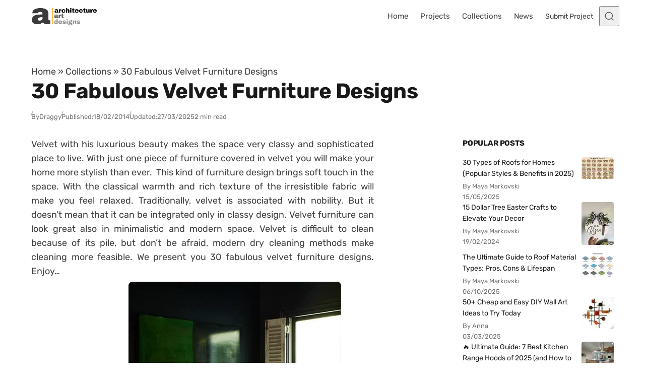

--- FILE ---
content_type: text/html; charset=UTF-8
request_url: https://www.architectureartdesigns.com/30-fabulous-velvet-furniture-designs/
body_size: 45228
content:
<!DOCTYPE html>
<html lang="en-US" class="no-js" data-color-scheme="light" data-accent-color-scheme="dark" data-accent-color-contrast="true">
<head><meta charset="UTF-8"><script>if(navigator.userAgent.match(/MSIE|Internet Explorer/i)||navigator.userAgent.match(/Trident\/7\..*?rv:11/i)){var href=document.location.href;if(!href.match(/[?&]nowprocket/)){if(href.indexOf("?")==-1){if(href.indexOf("#")==-1){document.location.href=href+"?nowprocket=1"}else{document.location.href=href.replace("#","?nowprocket=1#")}}else{if(href.indexOf("#")==-1){document.location.href=href+"&nowprocket=1"}else{document.location.href=href.replace("#","&nowprocket=1#")}}}}</script><script>(()=>{class RocketLazyLoadScripts{constructor(){this.v="2.0.4",this.userEvents=["keydown","keyup","mousedown","mouseup","mousemove","mouseover","mouseout","touchmove","touchstart","touchend","touchcancel","wheel","click","dblclick","input"],this.attributeEvents=["onblur","onclick","oncontextmenu","ondblclick","onfocus","onmousedown","onmouseenter","onmouseleave","onmousemove","onmouseout","onmouseover","onmouseup","onmousewheel","onscroll","onsubmit"]}async t(){this.i(),this.o(),/iP(ad|hone)/.test(navigator.userAgent)&&this.h(),this.u(),this.l(this),this.m(),this.k(this),this.p(this),this._(),await Promise.all([this.R(),this.L()]),this.lastBreath=Date.now(),this.S(this),this.P(),this.D(),this.O(),this.M(),await this.C(this.delayedScripts.normal),await this.C(this.delayedScripts.defer),await this.C(this.delayedScripts.async),await this.T(),await this.F(),await this.j(),await this.A(),window.dispatchEvent(new Event("rocket-allScriptsLoaded")),this.everythingLoaded=!0,this.lastTouchEnd&&await new Promise(t=>setTimeout(t,500-Date.now()+this.lastTouchEnd)),this.I(),this.H(),this.U(),this.W()}i(){this.CSPIssue=sessionStorage.getItem("rocketCSPIssue"),document.addEventListener("securitypolicyviolation",t=>{this.CSPIssue||"script-src-elem"!==t.violatedDirective||"data"!==t.blockedURI||(this.CSPIssue=!0,sessionStorage.setItem("rocketCSPIssue",!0))},{isRocket:!0})}o(){window.addEventListener("pageshow",t=>{this.persisted=t.persisted,this.realWindowLoadedFired=!0},{isRocket:!0}),window.addEventListener("pagehide",()=>{this.onFirstUserAction=null},{isRocket:!0})}h(){let t;function e(e){t=e}window.addEventListener("touchstart",e,{isRocket:!0}),window.addEventListener("touchend",function i(o){o.changedTouches[0]&&t.changedTouches[0]&&Math.abs(o.changedTouches[0].pageX-t.changedTouches[0].pageX)<10&&Math.abs(o.changedTouches[0].pageY-t.changedTouches[0].pageY)<10&&o.timeStamp-t.timeStamp<200&&(window.removeEventListener("touchstart",e,{isRocket:!0}),window.removeEventListener("touchend",i,{isRocket:!0}),"INPUT"===o.target.tagName&&"text"===o.target.type||(o.target.dispatchEvent(new TouchEvent("touchend",{target:o.target,bubbles:!0})),o.target.dispatchEvent(new MouseEvent("mouseover",{target:o.target,bubbles:!0})),o.target.dispatchEvent(new PointerEvent("click",{target:o.target,bubbles:!0,cancelable:!0,detail:1,clientX:o.changedTouches[0].clientX,clientY:o.changedTouches[0].clientY})),event.preventDefault()))},{isRocket:!0})}q(t){this.userActionTriggered||("mousemove"!==t.type||this.firstMousemoveIgnored?"keyup"===t.type||"mouseover"===t.type||"mouseout"===t.type||(this.userActionTriggered=!0,this.onFirstUserAction&&this.onFirstUserAction()):this.firstMousemoveIgnored=!0),"click"===t.type&&t.preventDefault(),t.stopPropagation(),t.stopImmediatePropagation(),"touchstart"===this.lastEvent&&"touchend"===t.type&&(this.lastTouchEnd=Date.now()),"click"===t.type&&(this.lastTouchEnd=0),this.lastEvent=t.type,t.composedPath&&t.composedPath()[0].getRootNode()instanceof ShadowRoot&&(t.rocketTarget=t.composedPath()[0]),this.savedUserEvents.push(t)}u(){this.savedUserEvents=[],this.userEventHandler=this.q.bind(this),this.userEvents.forEach(t=>window.addEventListener(t,this.userEventHandler,{passive:!1,isRocket:!0})),document.addEventListener("visibilitychange",this.userEventHandler,{isRocket:!0})}U(){this.userEvents.forEach(t=>window.removeEventListener(t,this.userEventHandler,{passive:!1,isRocket:!0})),document.removeEventListener("visibilitychange",this.userEventHandler,{isRocket:!0}),this.savedUserEvents.forEach(t=>{(t.rocketTarget||t.target).dispatchEvent(new window[t.constructor.name](t.type,t))})}m(){const t="return false",e=Array.from(this.attributeEvents,t=>"data-rocket-"+t),i="["+this.attributeEvents.join("],[")+"]",o="[data-rocket-"+this.attributeEvents.join("],[data-rocket-")+"]",s=(e,i,o)=>{o&&o!==t&&(e.setAttribute("data-rocket-"+i,o),e["rocket"+i]=new Function("event",o),e.setAttribute(i,t))};new MutationObserver(t=>{for(const n of t)"attributes"===n.type&&(n.attributeName.startsWith("data-rocket-")||this.everythingLoaded?n.attributeName.startsWith("data-rocket-")&&this.everythingLoaded&&this.N(n.target,n.attributeName.substring(12)):s(n.target,n.attributeName,n.target.getAttribute(n.attributeName))),"childList"===n.type&&n.addedNodes.forEach(t=>{if(t.nodeType===Node.ELEMENT_NODE)if(this.everythingLoaded)for(const i of[t,...t.querySelectorAll(o)])for(const t of i.getAttributeNames())e.includes(t)&&this.N(i,t.substring(12));else for(const e of[t,...t.querySelectorAll(i)])for(const t of e.getAttributeNames())this.attributeEvents.includes(t)&&s(e,t,e.getAttribute(t))})}).observe(document,{subtree:!0,childList:!0,attributeFilter:[...this.attributeEvents,...e]})}I(){this.attributeEvents.forEach(t=>{document.querySelectorAll("[data-rocket-"+t+"]").forEach(e=>{this.N(e,t)})})}N(t,e){const i=t.getAttribute("data-rocket-"+e);i&&(t.setAttribute(e,i),t.removeAttribute("data-rocket-"+e))}k(t){Object.defineProperty(HTMLElement.prototype,"onclick",{get(){return this.rocketonclick||null},set(e){this.rocketonclick=e,this.setAttribute(t.everythingLoaded?"onclick":"data-rocket-onclick","this.rocketonclick(event)")}})}S(t){function e(e,i){let o=e[i];e[i]=null,Object.defineProperty(e,i,{get:()=>o,set(s){t.everythingLoaded?o=s:e["rocket"+i]=o=s}})}e(document,"onreadystatechange"),e(window,"onload"),e(window,"onpageshow");try{Object.defineProperty(document,"readyState",{get:()=>t.rocketReadyState,set(e){t.rocketReadyState=e},configurable:!0}),document.readyState="loading"}catch(t){console.log("WPRocket DJE readyState conflict, bypassing")}}l(t){this.originalAddEventListener=EventTarget.prototype.addEventListener,this.originalRemoveEventListener=EventTarget.prototype.removeEventListener,this.savedEventListeners=[],EventTarget.prototype.addEventListener=function(e,i,o){o&&o.isRocket||!t.B(e,this)&&!t.userEvents.includes(e)||t.B(e,this)&&!t.userActionTriggered||e.startsWith("rocket-")||t.everythingLoaded?t.originalAddEventListener.call(this,e,i,o):(t.savedEventListeners.push({target:this,remove:!1,type:e,func:i,options:o}),"mouseenter"!==e&&"mouseleave"!==e||t.originalAddEventListener.call(this,e,t.savedUserEvents.push,o))},EventTarget.prototype.removeEventListener=function(e,i,o){o&&o.isRocket||!t.B(e,this)&&!t.userEvents.includes(e)||t.B(e,this)&&!t.userActionTriggered||e.startsWith("rocket-")||t.everythingLoaded?t.originalRemoveEventListener.call(this,e,i,o):t.savedEventListeners.push({target:this,remove:!0,type:e,func:i,options:o})}}J(t,e){this.savedEventListeners=this.savedEventListeners.filter(i=>{let o=i.type,s=i.target||window;return e!==o||t!==s||(this.B(o,s)&&(i.type="rocket-"+o),this.$(i),!1)})}H(){EventTarget.prototype.addEventListener=this.originalAddEventListener,EventTarget.prototype.removeEventListener=this.originalRemoveEventListener,this.savedEventListeners.forEach(t=>this.$(t))}$(t){t.remove?this.originalRemoveEventListener.call(t.target,t.type,t.func,t.options):this.originalAddEventListener.call(t.target,t.type,t.func,t.options)}p(t){let e;function i(e){return t.everythingLoaded?e:e.split(" ").map(t=>"load"===t||t.startsWith("load.")?"rocket-jquery-load":t).join(" ")}function o(o){function s(e){const s=o.fn[e];o.fn[e]=o.fn.init.prototype[e]=function(){return this[0]===window&&t.userActionTriggered&&("string"==typeof arguments[0]||arguments[0]instanceof String?arguments[0]=i(arguments[0]):"object"==typeof arguments[0]&&Object.keys(arguments[0]).forEach(t=>{const e=arguments[0][t];delete arguments[0][t],arguments[0][i(t)]=e})),s.apply(this,arguments),this}}if(o&&o.fn&&!t.allJQueries.includes(o)){const e={DOMContentLoaded:[],"rocket-DOMContentLoaded":[]};for(const t in e)document.addEventListener(t,()=>{e[t].forEach(t=>t())},{isRocket:!0});o.fn.ready=o.fn.init.prototype.ready=function(i){function s(){parseInt(o.fn.jquery)>2?setTimeout(()=>i.bind(document)(o)):i.bind(document)(o)}return"function"==typeof i&&(t.realDomReadyFired?!t.userActionTriggered||t.fauxDomReadyFired?s():e["rocket-DOMContentLoaded"].push(s):e.DOMContentLoaded.push(s)),o([])},s("on"),s("one"),s("off"),t.allJQueries.push(o)}e=o}t.allJQueries=[],o(window.jQuery),Object.defineProperty(window,"jQuery",{get:()=>e,set(t){o(t)}})}P(){const t=new Map;document.write=document.writeln=function(e){const i=document.currentScript,o=document.createRange(),s=i.parentElement;let n=t.get(i);void 0===n&&(n=i.nextSibling,t.set(i,n));const c=document.createDocumentFragment();o.setStart(c,0),c.appendChild(o.createContextualFragment(e)),s.insertBefore(c,n)}}async R(){return new Promise(t=>{this.userActionTriggered?t():this.onFirstUserAction=t})}async L(){return new Promise(t=>{document.addEventListener("DOMContentLoaded",()=>{this.realDomReadyFired=!0,t()},{isRocket:!0})})}async j(){return this.realWindowLoadedFired?Promise.resolve():new Promise(t=>{window.addEventListener("load",t,{isRocket:!0})})}M(){this.pendingScripts=[];this.scriptsMutationObserver=new MutationObserver(t=>{for(const e of t)e.addedNodes.forEach(t=>{"SCRIPT"!==t.tagName||t.noModule||t.isWPRocket||this.pendingScripts.push({script:t,promise:new Promise(e=>{const i=()=>{const i=this.pendingScripts.findIndex(e=>e.script===t);i>=0&&this.pendingScripts.splice(i,1),e()};t.addEventListener("load",i,{isRocket:!0}),t.addEventListener("error",i,{isRocket:!0}),setTimeout(i,1e3)})})})}),this.scriptsMutationObserver.observe(document,{childList:!0,subtree:!0})}async F(){await this.X(),this.pendingScripts.length?(await this.pendingScripts[0].promise,await this.F()):this.scriptsMutationObserver.disconnect()}D(){this.delayedScripts={normal:[],async:[],defer:[]},document.querySelectorAll("script[type$=rocketlazyloadscript]").forEach(t=>{t.hasAttribute("data-rocket-src")?t.hasAttribute("async")&&!1!==t.async?this.delayedScripts.async.push(t):t.hasAttribute("defer")&&!1!==t.defer||"module"===t.getAttribute("data-rocket-type")?this.delayedScripts.defer.push(t):this.delayedScripts.normal.push(t):this.delayedScripts.normal.push(t)})}async _(){await this.L();let t=[];document.querySelectorAll("script[type$=rocketlazyloadscript][data-rocket-src]").forEach(e=>{let i=e.getAttribute("data-rocket-src");if(i&&!i.startsWith("data:")){i.startsWith("//")&&(i=location.protocol+i);try{const o=new URL(i).origin;o!==location.origin&&t.push({src:o,crossOrigin:e.crossOrigin||"module"===e.getAttribute("data-rocket-type")})}catch(t){}}}),t=[...new Map(t.map(t=>[JSON.stringify(t),t])).values()],this.Y(t,"preconnect")}async G(t){if(await this.K(),!0!==t.noModule||!("noModule"in HTMLScriptElement.prototype))return new Promise(e=>{let i;function o(){(i||t).setAttribute("data-rocket-status","executed"),e()}try{if(navigator.userAgent.includes("Firefox/")||""===navigator.vendor||this.CSPIssue)i=document.createElement("script"),[...t.attributes].forEach(t=>{let e=t.nodeName;"type"!==e&&("data-rocket-type"===e&&(e="type"),"data-rocket-src"===e&&(e="src"),i.setAttribute(e,t.nodeValue))}),t.text&&(i.text=t.text),t.nonce&&(i.nonce=t.nonce),i.hasAttribute("src")?(i.addEventListener("load",o,{isRocket:!0}),i.addEventListener("error",()=>{i.setAttribute("data-rocket-status","failed-network"),e()},{isRocket:!0}),setTimeout(()=>{i.isConnected||e()},1)):(i.text=t.text,o()),i.isWPRocket=!0,t.parentNode.replaceChild(i,t);else{const i=t.getAttribute("data-rocket-type"),s=t.getAttribute("data-rocket-src");i?(t.type=i,t.removeAttribute("data-rocket-type")):t.removeAttribute("type"),t.addEventListener("load",o,{isRocket:!0}),t.addEventListener("error",i=>{this.CSPIssue&&i.target.src.startsWith("data:")?(console.log("WPRocket: CSP fallback activated"),t.removeAttribute("src"),this.G(t).then(e)):(t.setAttribute("data-rocket-status","failed-network"),e())},{isRocket:!0}),s?(t.fetchPriority="high",t.removeAttribute("data-rocket-src"),t.src=s):t.src="data:text/javascript;base64,"+window.btoa(unescape(encodeURIComponent(t.text)))}}catch(i){t.setAttribute("data-rocket-status","failed-transform"),e()}});t.setAttribute("data-rocket-status","skipped")}async C(t){const e=t.shift();return e?(e.isConnected&&await this.G(e),this.C(t)):Promise.resolve()}O(){this.Y([...this.delayedScripts.normal,...this.delayedScripts.defer,...this.delayedScripts.async],"preload")}Y(t,e){this.trash=this.trash||[];let i=!0;var o=document.createDocumentFragment();t.forEach(t=>{const s=t.getAttribute&&t.getAttribute("data-rocket-src")||t.src;if(s&&!s.startsWith("data:")){const n=document.createElement("link");n.href=s,n.rel=e,"preconnect"!==e&&(n.as="script",n.fetchPriority=i?"high":"low"),t.getAttribute&&"module"===t.getAttribute("data-rocket-type")&&(n.crossOrigin=!0),t.crossOrigin&&(n.crossOrigin=t.crossOrigin),t.integrity&&(n.integrity=t.integrity),t.nonce&&(n.nonce=t.nonce),o.appendChild(n),this.trash.push(n),i=!1}}),document.head.appendChild(o)}W(){this.trash.forEach(t=>t.remove())}async T(){try{document.readyState="interactive"}catch(t){}this.fauxDomReadyFired=!0;try{await this.K(),this.J(document,"readystatechange"),document.dispatchEvent(new Event("rocket-readystatechange")),await this.K(),document.rocketonreadystatechange&&document.rocketonreadystatechange(),await this.K(),this.J(document,"DOMContentLoaded"),document.dispatchEvent(new Event("rocket-DOMContentLoaded")),await this.K(),this.J(window,"DOMContentLoaded"),window.dispatchEvent(new Event("rocket-DOMContentLoaded"))}catch(t){console.error(t)}}async A(){try{document.readyState="complete"}catch(t){}try{await this.K(),this.J(document,"readystatechange"),document.dispatchEvent(new Event("rocket-readystatechange")),await this.K(),document.rocketonreadystatechange&&document.rocketonreadystatechange(),await this.K(),this.J(window,"load"),window.dispatchEvent(new Event("rocket-load")),await this.K(),window.rocketonload&&window.rocketonload(),await this.K(),this.allJQueries.forEach(t=>t(window).trigger("rocket-jquery-load")),await this.K(),this.J(window,"pageshow");const t=new Event("rocket-pageshow");t.persisted=this.persisted,window.dispatchEvent(t),await this.K(),window.rocketonpageshow&&window.rocketonpageshow({persisted:this.persisted})}catch(t){console.error(t)}}async K(){Date.now()-this.lastBreath>45&&(await this.X(),this.lastBreath=Date.now())}async X(){return document.hidden?new Promise(t=>setTimeout(t)):new Promise(t=>requestAnimationFrame(t))}B(t,e){return e===document&&"readystatechange"===t||(e===document&&"DOMContentLoaded"===t||(e===window&&"DOMContentLoaded"===t||(e===window&&"load"===t||e===window&&"pageshow"===t)))}static run(){(new RocketLazyLoadScripts).t()}}RocketLazyLoadScripts.run()})();</script>
	
	<meta name="viewport" content="width=device-width, initial-scale=1.0">
	<meta name="google-site-verification" content="S0YWallg8rP2U3UXgYIPAbuS-veLufYh9as5NWJt9TU" />
	<meta name="msvalidate.01" content="4D2FB230184A558E7ABACD2169924D94" />
	<meta name="p:domain_verify" content="9c9c9ea52b41946c75248e350b7d8725"/>
   <meta property="fb:pages" content="467911409916624" />
   <meta name="rankz-verification" content="ssaEha8fwcE6RIJZ">
   <meta name="publication-media-verification"content="715973c8ca9a45579d05e58fd22a26b1">
   <script type="rocketlazyloadscript" async data-rocket-src="https://pagead2.googlesyndication.com/pagead/js/adsbygoogle.js?client=ca-pub-4097024434102676" crossorigin="anonymous"></script>
	  <!-- Preconnect & PRELOAD (order matters: preload before @font-face) -->
  <link rel="preconnect" href="https://www.architectureartdesigns.com" crossorigin>
  <link rel="preload" as="font" type="font/woff2" href="/wp-content/themes/asona/assets/fonts/rubik-v31-latin-700.woff2" crossorigin>
  <link rel="preload" as="font" type="font/woff2" href="/wp-content/themes/asona/assets/fonts/rubik-v31-latin-regular.woff2" crossorigin>

<style id="aad-inline-fontfix">
  /* Rubik 700 (H1) — non-blocking for fastest title paint */
  @font-face{
    font-family:"Rubik";
    src:url("/wp-content/themes/asona/assets/fonts/rubik-v31-latin-700.woff2") format("woff2");
    font-style:normal;
    font-weight:700;
    font-display:optional;
    /* metric overrides to minimize swap shift */
    size-adjust:102.5%;
    ascent-override:90%;
    descent-override:22%;
    line-gap-override:0%;
  }

  /* Rubik 400 (body) — also non-blocking to speed first <p> */
  @font-face{
    font-family:"Rubik";
    src:url("/wp-content/themes/asona/assets/fonts/rubik-v31-latin-regular.woff2") format("woff2");
    font-style:normal;
    font-weight:400;
    font-display:optional; /* was swap; optional = faster first paint */
    size-adjust:102%;
    ascent-override:90%;
    descent-override:22%;
    line-gap-override:0%;
  }

  :root { --asona--font-weight--headings:700; }

  /* --- CRITICAL PATH: make the article container paintable now --- */
  :where(.article-content,.entry-content,.post-content,.article-body,.single-post .content){
    content-visibility:visible !important;
    contain:initial !important;
  }
  /* Defer only later siblings to keep rest of page cheap */
  :where(.article-content,.entry-content,.post-content,.article-body,.single-post .content) > *:nth-child(n+4){
    content-visibility:auto;
    contain:layout style paint;
  }
  
  /* Global deferral for text blocks, ads, etc. after the first 3 children */
:where(.article-content,
       .entry-content,
       .post-content,
       .article-body,
       .single-post .content)
  > *:nth-child(n+4):not(.post-figure) {
  content-visibility: auto;
  contain: layout style paint;
}

  .article-header, .article-header *,
:where(.entry-content,.article-content,.post-content,.article-body,.single-post .content) > p:first-of-type{
  animation:none!important; transition:none!important; transform:none!important;
}

  /* Critical title styles (keep first paint cheap) */
  .article-header__title{
    font-family: Rubik, system-ui, -apple-system, "Segoe UI", Roboto, Arial, sans-serif;
    font-weight:700;
    letter-spacing:-0.0125em;
    line-height:1.2;
    margin:0;
    text-shadow:none !important;
    filter:none !important;
    -webkit-text-stroke:0 !important;
    /* prevent layout-costly synthetic font work on first paint */
    font-synthesis-weight:none;
    font-synthesis-style:none;
  }

  /* Critical first paragraph styles (so it doesn't wait on main.css) */
  :where(.entry-content,.article-content,.post-content,.article-body,.single-post .content) p:first-of-type{
    font-family: Rubik, system-ui, -apple-system, "Segoe UI", Roboto, Arial, sans-serif;
    font-weight:400;
    line-height:1.6;
    /* hard block any visual effects that could trigger extra paint work */
    text-shadow:none !important;
    filter:none !important;
    -webkit-text-stroke:0 !important;

    /* ensure immediate paint (never hidden or contained) */
    content-visibility:visible !important;
    contain:initial !important;
    opacity:1 !important;
    visibility:visible !important;

    /* prevent synthetic bold/italic calculations */
    font-synthesis-weight:none;
    font-synthesis-style:none;
  }

  /* Fast-paint ad shell: reserve height, skip rendering subtree initially */
  .aad-top-ad,
  .aad-ad--aft.aad-ad--rect{
    content-visibility:auto;
    contain:layout style paint;
    contain-intrinsic-size: 1 280px; /* desktop/tablet default */
    width:100%;
  }
  @media (max-width:480px){
    .aad-top-ad,
    .aad-ad--aft.aad-ad--rect{
      contain-intrinsic-size: 1 320px; /* mobile slot */
    }
  }
  .aad-top-ad .adsbygoogle,
  .aad-ad--aft.aad-ad--rect .adsbygoogle{
    display:block !important;
    width:100% !important;
    height:100% !important;
    margin:0 !important;
    border:0 !important;
    padding:0 !important;
  }
</style>
  <!-- AAD: preconnects (cheap wins for DNS/TLS) -->
  <link rel="preconnect" href="https://static.cloudflareinsights.com" crossorigin>
  <link rel="preconnect" href="https://cdn.shortpixel.ai" crossorigin>
<script type="rocketlazyloadscript" class="asona-check-js">document.documentElement.classList.replace("no-js", "js");</script>
<meta name='robots' content='index, follow, max-image-preview:large, max-snippet:-1, max-video-preview:-1' />
  <link rel="alternate" type="application/rss+xml" title="Architecture Art Designs Feed" href="https://feeds.feedburner.com/architectureartdesigns/" />

	
<script type="rocketlazyloadscript" class="asona-prefers-color-scheme">if (window.localStorage.getItem(`asona-pcs-${window.location.hostname}`) && !document.documentElement.hasAttribute("data-prefers-color-scheme")) { document.documentElement.setAttribute("data-prefers-color-scheme", window.localStorage.getItem(`asona-pcs-${window.location.hostname}`)); }</script>

	<!-- This site is optimized with the Yoast SEO Premium plugin v26.0 (Yoast SEO v26.5) - https://yoast.com/wordpress/plugins/seo/ -->
	<title>30 Fabulous Velvet Furniture Designs</title>
<link data-rocket-prefetch href="https://feeds.feedburner.com" rel="dns-prefetch">
<link data-rocket-prefetch href="https://cdn.shortpixel.ai" rel="dns-prefetch">
<style id="rocket-critical-css">:root{--asona--color--success:rgba(27,243,0,.3);--asona--color--success-contrast:rgba(0,0,0,.85);--asona--color--error:rgba(255,0,0,.1);--asona--color--error-contrast:rgba(0,0,0,.85)}:root{--asona--color--link--contrast:var(--asona--color--primary);--asona--color--link--contrast--hover:var(--asona--color--primary);--asona--color--link--base--hover:var(--asona--color--secondary);--asona--color--button--base:var(--asona--color--primary);--asona--color--button--contrast:var(--asona--color--primary-contrast);--asona--color--button--border:var(--asona--color--primary);--asona--color--button--contrast--hover:var(--asona--color--primary);--asona--color--button--border--hover:var(--asona--color--primary)}:root{--asona--color--primary-contrast:#fff}:root,:root[data-color-scheme=light]{color-scheme:light;--asona--color--primary:var(--asona--color--accent);--asona--color--secondary:rgba(0,0,0,.03);--asona--color--secondary-contrast:rgba(0,0,0,.75);--asona--color--tertiary:#feffc3;--asona--color--tertiary-contrast:rgba(0,0,0,.9);--asona--color--base:var(--asona--color--background,#fff);--asona--color--contrast:rgba(0,0,0,.75);--asona--color--contrast-highlight:rgba(0,0,0,.9);--asona--color--contrast-dim:rgba(0,0,0,.65);--asona--color--contrast-dimmer:rgba(0,0,0,.55);--asona--color--border:rgba(0,0,0,.12);--asona--color--border-dim:rgba(0,0,0,.06);--asona--color--border-dimmer:rgba(0,0,0,.04);--asona--color--border-highlight:rgba(0,0,0,.3);--asona--color--shadow:rgba(0,0,0,.07);--asona--color--shadow-highlight:rgba(0,0,0,.1);--asona--color--overlay-backdrop:rgba(0,0,0,.6);--asona--color--overlay-image:rgba(0,0,0,.4)}:root{--asona--size--container:1156px;--asona--size--container-wide:1156px;--asona--size--content:680px;--asona--size--content-wide:958px;--asona--size--header:4rem;--asona--size--logo:2.5rem;--asona--radius--xs:2px;--asona--radius--s:4px;--asona--radius--m:8px;--asona--radius--l:12px;--asona--radius--xl:16px;--asona--radius--2xl:32px;--asona--safe-area--top:env(safe-area-inset-top);--asona--safe-area--right:env(safe-area-inset-right);--asona--safe-area--bottom:env(safe-area-inset-bottom);--asona--safe-area--left:env(safe-area-inset-left);--asona--space--3xs:0.25rem;--asona--space--2xs:0.5rem;--asona--space--xs:0.75rem;--asona--space--s:1rem;--asona--space--m:2rem;--asona--space--l:3rem;--asona--space--xl:4rem;--asona--space--2xl:6rem;--asona--space--3xl:8rem;--asona--space--3xs-xs:clamp(0.25rem,1.3115vw + -0.0697rem,0.75rem);--asona--space--2xs-xs:clamp(0.5rem,0.6557vw + 0.3402rem,0.75rem);--asona--space--3xs-s:clamp(0.25rem,1.9672vw + -0.2295rem,1rem);--asona--space--2xs-s:clamp(0.5rem,1.3115vw + 0.1803rem,1rem);--asona--space--xs-s:clamp(0.75rem,0.6557vw + 0.5902rem,1rem);--asona--space--xs-m:clamp(0.75rem,3.2787vw + -0.0492rem,2rem);--asona--space--s-m:clamp(1rem,2.623vw + 0.3607rem,2rem);--asona--space--s-l:clamp(1rem,5.2459vw + -0.2787rem,3rem);--asona--space--m-l:clamp(2rem,2.623vw + 1.3607rem,3rem);--asona--space--s-xl:clamp(1rem,7.8689vw + -0.918rem,4rem);--asona--space--m-xl:clamp(2rem,5.2459vw + 0.7213rem,4rem);--asona--space--l-xl:clamp(3rem,2.623vw + 2.3607rem,4rem);--asona--space--l-2xl:clamp(3rem,7.8689vw + 1.082rem,6rem);--asona--flow--xs:0.5rem;--asona--flow--s:0.75rem;--asona--flow--m:clamp(1.375rem,0.3279vw + 1.2951rem,1.5rem);--asona--flow--l:clamp(1.75rem,0.6557vw + 1.5902rem,2rem);--asona--flow--xl:clamp(2rem,3.9344vw + 1.041rem,3.5rem);--asona--flow--content:var(--asona--flow--m);--asona--space--site:clamp(1.5rem,3.9344vw + 0.541rem,3rem);--asona--space--site-align-full:clamp(0.5rem,0.6557vw + 0.3402rem,0.75rem);--asona--space--section:var(--asona--space--l-xl);--asona--space--section-first:clamp(1.5rem,1.3115vw + 1.1803rem,2rem);--asona--space--sidebar:clamp(2rem,5.7143vw + -1.5714rem,3rem);--asona--space--column:clamp(1rem,5.7143vw + -2.5714rem,2rem);--asona--space--row:var(--asona--space--m-xl);--asona--space--card:var(--asona--space--s-m);--asona--space--card-small:var(--asona--space--xs-s);--asona--offset--sticky-header:0px;--asona--offset--sticky-element:calc(var(--asona--size--header) + var(--asona--offset--sticky-header) + var(--asona--space--s));--asona--offset--scroll:calc(var(--asona--size--header) + var(--asona--space--s));--asona--offset--scroll-theme:calc(var(--asona--space--section) + var(--asona--space--s) - 1px)}:root{--asona--font-size--3xs:0.8125rem;--asona--font-size--2xs:0.875rem;--asona--font-size--xs:0.9375rem;--asona--font-size--s:1.0625rem;--asona--font-size--m:1.125rem;--asona--font-size--l:clamp(1.1875rem,0.1639vw + 1.1475rem,1.25rem);--asona--font-size--xl:clamp(1.25rem,0.6557vw + 1.0902rem,1.5rem);--asona--font-size--2xl:clamp(1.375rem,0.9836vw + 1.1352rem,1.75rem);--asona--font-size--3xl:clamp(1.5rem,1.6393vw + 1.1004rem,2.125rem);--asona--font-size--4xl:clamp(1.875rem,1.9672vw + 1.3955rem,2.625rem);--asona--font-size--5xl:clamp(2.375rem,3.6066vw + 1.4959rem,3.75rem);--asona--font-size--6xl:clamp(8rem,26.5574vw + 1.5266rem,18.125rem);--asona--font-size--2xs-xs:clamp(0.875rem,0.1639vw + 0.835rem,0.9375rem);--asona--font-size--2xs-s:clamp(0.875rem,0.3279vw + 0.7951rem,1rem);--asona--font-size--xs-s:clamp(0.9375rem,0.1639vw + 0.8975rem,1rem);--asona--font-size--base-large:var(--asona--font-size--l);--asona--font-size--base-small:var(--asona--font-size--s);--asona--font-size--base:var(--asona--font-size--m);--asona--font-size--h1:var(--asona--font-size--4xl);--asona--font-size--h2:var(--asona--font-size--3xl);--asona--font-size--h3:var(--asona--font-size--2xl);--asona--font-size--h4:var(--asona--font-size--xl);--asona--font-size--h5:var(--asona--font-size--l);--asona--font-size--h6:var(--asona--font-size--base);--asona--line-height--base:1.6;--asona--line-height--base-small:1.6;--asona--line-height--h1:clamp(2.7188rem,2.5082vw + 2.1074rem,3.675rem);--asona--line-height--h2:clamp(2.175rem,2.0984vw + 1.6635rem,2.975rem);--asona--line-height--h3:clamp(2.1313rem,1.2951vw + 1.8156rem,2.625rem);--asona--line-height--h4:clamp(2rem,0.8525vw + 1.7922rem,2.325rem);--asona--line-height--h5:clamp(1.9594rem,0.1066vw + 1.9334rem,2rem);--asona--line-height--h6:px(28.8px,28.8px);--asona--z-index--below:-1;--asona--z-index--default:1;--asona--z-index--foreground:2;--asona--z-index--on-top:1000;--asona--z-index--overlay:2000;--asona--z-index--modal:999999}*,:after,:before{box-sizing:inherit}html{box-sizing:border-box;-webkit-text-size-adjust:100%;-webkit-font-smoothing:antialiased;-moz-osx-font-smoothing:grayscale}body{background-color:var(--asona--color--base);color:var(--asona--color--contrast);margin:0}[id]{scroll-margin-block-start:var(--asona--offset--scroll)}[id][tabindex]{outline:none}:focus{outline:0}:focus-visible{outline:2px solid var(--asona--color--contrast);outline-offset:2px}:-moz-ui-invalid{box-shadow:none}@media (prefers-reduced-motion:reduce){*,:after,:before{animation-duration:.01ms!important;animation-iteration-count:1!important;scroll-behavior:auto!important}}.nav-primary__menu-item.menu-button .nav-primary__menu-link{align-items:center;-webkit-appearance:button;-moz-appearance:button;appearance:button;background:var(--asona--color--button--base);border:2px solid var(--asona--color--button--border);border-radius:var(--asona--radius--2xl);color:var(--asona--color--button--contrast);display:inline-flex;font-family:var(--asona--font-family--elements);font-size:var(--asona--font-size--xs);font-weight:var(--asona--font-weight--elements);inline-size:auto;justify-content:center;line-height:1;min-inline-size:-moz-fit-content;min-inline-size:fit-content;padding-block:var(--asona--space--xs);padding-inline:var(--asona--space--s);vertical-align:middle}label{color:var(--asona--color--contrast-dim);display:inline-block;font-family:var(--asona--font-family--elements);font-size:var(--asona--font-size--2xs);font-weight:var(--asona--font-weight--elements);line-height:1.5;margin-block-end:var(--asona--space--3xs)}input,textarea{background-color:var(--asona--color--base);border:1.5px solid var(--asona--color--border);border-radius:var(--asona--radius--s);color:var(--asona--color--contrast);font-family:inherit;font-size:1rem;line-height:1.6;margin:0;padding-block:var(--asona--space--xs);padding-inline:var(--asona--space--xs);width:100%}input::-moz-placeholder,textarea::-moz-placeholder{color:var(--asona--color--contrast-dimmer)}input[type=checkbox]{align-items:center;-webkit-appearance:none;-moz-appearance:none;appearance:none;border-radius:var(--asona--radius--xs);display:inline-flex;height:1.25rem;justify-content:center;line-height:0;margin:-.175rem .25rem 0 0;padding:0;position:relative;vertical-align:middle;width:1.25rem}::-webkit-inner-spin-button,::-webkit-outer-spin-button{height:auto}[type=search]{-webkit-appearance:textfield;-moz-appearance:textfield;appearance:textfield}::-webkit-search-decoration{-webkit-appearance:none;appearance:none}::-webkit-file-upload-button{-webkit-appearance:button;appearance:button;font:inherit}a{color:inherit;text-decoration:none}ul{padding-inline-start:var(--asona--space--m)}ul li{margin-block-end:.5em;margin-block-start:.5em}img{display:block;max-inline-size:100%}img{block-size:auto}body{font-family:var(--asona--font-family--base);font-size:var(--asona--font-size--base);font-weight:var(--asona--font-weight--base);line-height:var(--asona--line-height--base);word-wrap:break-word}h1,h2,h3{color:var(--asona--color--contrast-highlight);font-family:var(--asona--font-family--headings);font-weight:var(--asona--font-weight--headings);letter-spacing:var(--asona--letter-spacing--headings);margin:0}*+h1{margin-block-start:var(--asona--flow--content)}h1{font-size:var(--asona--font-size--h1);line-height:var(--asona--line-height--h1)}h2{font-size:var(--asona--font-size--h2);line-height:var(--asona--line-height--h2)}h3{font-size:var(--asona--font-size--h3);line-height:var(--asona--line-height--h3)}strong{font-weight:var(--asona--font-weight--base-bold)}aside,figure,form,p,ul{margin:0}*+aside,*+form,*+ul{margin-block-start:var(--asona--flow--content)}.article-content .alignwide{--asona--flow--content:var(--asona--flow--l)}.article-content .alignwide *{--asona--flow--content:var(--asona--flow--m)}.article-content .alignwide{max-inline-size:min(100% - 2*var(--asona--space--site-align-full),var(--asona--size--content-wide))}[data-canvas-grid]{--asona--canvas--container-max-width:calc((var(--asona--size--container) - var(--asona--size--content-wide))/2);--asona--canvas--wide-max-width:calc((var(--asona--size--content-wide) - var(--asona--size--content))/2);--asona--canvas--wide-calc:max(0px,calc(100% - var(--asona--size--content) - var(--asona--canvas--wide-max-width) - var(--asona--space--site)*2));--asona--canvas--container-calc:max(0px,calc(50% - var(--asona--size--content)/2 - var(--asona--space--site)*2/2));display:grid;grid-template-columns:[start] var(--asona--space--site-align-full) [full-start] minmax(calc(var(--asona--space--site) - var(--asona--space--site-align-full)),1fr) [container-start] minmax(0,var(--asona--canvas--container-max-width)) [wide-start] minmax(min(var(--asona--canvas--wide-max-width),max(var(--asona--canvas--wide-calc),var(--asona--canvas--container-calc))),var(--asona--canvas--wide-max-width)) [content-start] min(var(--asona--size--content),100% - var(--asona--space--site)*2) [content-end] minmax(min(var(--asona--canvas--wide-max-width),max(var(--asona--canvas--wide-calc),var(--asona--canvas--container-calc))),var(--asona--canvas--wide-max-width)) [wide-end] minmax(0,var(--asona--canvas--container-max-width)) [container-end] minmax(calc(var(--asona--space--site) - var(--asona--space--site-align-full)),1fr) [full-end] var(--asona--space--site-align-full) [end];grid-template-rows:auto}[data-canvas-grid]>*{grid-column:content-start/content-end}[data-canvas-grid=container]>*{grid-column:container}[data-canvas-grid=content]>*{grid-column:content}.grid{grid-template-columns:repeat(var(--asona--grid--columns,1),minmax(0,1fr))}.grid{-moz-column-gap:var(--asona--space--column);column-gap:var(--asona--space--column);display:grid;row-gap:var(--asona--space--row)}.meta-title,.widget-title{color:var(--asona--color--contrast-highlight);font-family:var(--asona--font-family--headings);font-size:var(--asona--font-size--xs);font-weight:var(--asona--font-weight--headings-small);line-height:var(--asona--line-height--base-small);margin-block-end:var(--asona--space--s);position:relative;text-transform:uppercase}.section{margin-block-end:var(--asona--space--section);margin-block-start:var(--asona--space--section);position:relative}.section[data-section=first]{margin-block-start:calc(var(--asona--size--header)*-1);padding-block-start:calc(var(--asona--space--section-first) + var(--asona--size--header))}.visually-hidden,.visually-hidden-focusable{clip:rect(0,0,0,0);height:1px;margin:-1px;overflow:hidden;position:absolute;white-space:nowrap;width:1px}.wp-block-image img{border-radius:var(--asona--radius--m)}.wp-block-image.alignwide img{inline-size:100%}.wp-block-latest-posts{display:flex;flex-direction:column;font-size:var(--asona--font-size--xs);gap:var(--asona--space--xs);line-height:1.5;list-style:none;padding:0}.wp-block-latest-posts li{margin:0;position:relative}.wp-block-latest-posts .wp-block-latest-posts__featured-image{float:right;inline-size:4rem;margin-block-end:var(--asona--space--2xs);margin-inline-start:var(--asona--space--2xs)}.wp-block-latest-posts .wp-block-latest-posts__featured-image a{border:0}.wp-block-latest-posts .wp-block-latest-posts__featured-image img{aspect-ratio:1/1;border-radius:var(--asona--radius--s);max-inline-size:100%!important;-o-object-fit:cover;object-fit:cover}.wp-block-latest-posts .wp-block-latest-posts__post-title{color:var(--asona--color--contrast-highlight);display:block;font-family:var(--asona--font-family--headings);font-size:var(--asona--font-size--2xs);font-weight:var(--asona--font-weight--headings);line-height:1.6}.wp-block-latest-posts .wp-block-latest-posts__post-author,.wp-block-latest-posts .wp-block-latest-posts__post-date{color:var(--asona--color--contrast-dimmer);font-family:var(--asona--font-family--elements);font-size:var(--asona--font-size--3xs);font-weight:var(--asona--font-weight--elements);margin-block-start:var(--asona--space--3xs)}.wp-block-latest-posts .wp-block-latest-posts__post-date{display:inline;margin-block-start:var(--asona--space--s)}.article-header__title{margin:0}.article-header__footer{color:var(--asona--color--contrast-dimmer);-moz-column-gap:var(--asona--space--s);column-gap:var(--asona--space--s);display:flex;flex-wrap:wrap;font-family:var(--asona--font-family--elements);font-size:var(--asona--font-size--2xs);font-weight:var(--asona--font-weight--elements);margin-block-start:var(--asona--space--s)}.article-header__footer a{margin:-.5rem;outline-offset:-.5rem;padding:.5rem;z-index:1}.article-header__footer>*{-moz-column-gap:var(--asona--space--3xs);column-gap:var(--asona--space--3xs);display:flex;position:relative}.article-header[data-style=classic]{--asona--space--section-first:clamp(1.5rem,6.5574vw + -0.0984rem,4rem)}.article-header[data-style=classic][data-has-featured-image=true]{--asona--space--section:var(--asona--space--row)}.has-content-sidebar .article-header[data-style=classic]{grid-template-columns:1fr;padding-inline-end:max(var(--asona--space--site),(100% - var(--asona--size--container))/2);padding-inline-start:max(var(--asona--space--site),(100% - var(--asona--size--container))/2)}.has-content-sidebar .article-header[data-style=classic]>*{grid-column:1/1;max-inline-size:var(--asona--size--content-wide)}.article>*+*{margin-block-start:var(--asona--space--section)}.article-main>*+*{margin-block-start:var(--asona--space--l)}@media (min-width:64em){.has-content-sidebar .article-main{-moz-column-gap:var(--asona--space--sidebar);column-gap:var(--asona--space--sidebar);display:grid;grid-template-columns:minmax(0,1fr) 300px;padding-inline-end:max(var(--asona--space--site),(100% - var(--asona--size--container))/2);padding-inline-start:max(var(--asona--space--site),(100% - var(--asona--size--container))/2)}.has-content-sidebar .article-main>*{grid-column:1/1;inline-size:100%;max-inline-size:100%}.has-content-sidebar .article-main .article-content .alignwide{max-inline-size:100%}.has-content-sidebar .article-main>.article-sidebar{font-size:var(--asona--font-size--xs);grid-column:2/3;grid-row:1/9999;line-height:1.6;margin:0;max-inline-size:100%}}.article-content{grid-column:start/end;grid-row:1/2}.article-content .featured-figure{margin-block-end:var(--asona--space--row);position:relative;z-index:2}.article-content .featured-figure img{aspect-ratio:5/3;border-radius:var(--asona--radius--l);height:100%;-o-object-fit:cover;object-fit:cover;width:100%}.article-content:after{clear:both;content:"";display:block}.article-content>*{margin-inline:auto;max-inline-size:min(100% - 2*var(--asona--space--site),var(--asona--size--content))}.article-content>*+*{margin-block-start:var(--asona--flow--content)}.article-sidebar>*+*{margin-block-start:var(--asona--space--l-xl)}.featured-sections__grid{opacity:0;transform:translateX(var(--asona--space--2xs));will-change:transform}.featured-sections__grid[data-state=hidden]{display:none}@media (min-width:37.5em){.featured-sections__grid{--asona--grid--columns:2}}@media (min-width:62.5em){.featured-sections__grid{--asona--grid--columns:4}.featured-sections__grid .post-card{--asona--post-card--font-size--title:1.1875rem}}.nav-primary{line-height:1.5}.nav-primary__menu{list-style:none;margin:0;padding:0}.nav-primary__menu-item{margin:0;position:relative}.nav-primary__menu-item.menu-button .nav-primary__menu-link{font-size:.875rem}.nav-primary__menu-link{align-items:center;block-size:100%;color:var(--asona--color--contrast);display:flex;font-family:var(--asona--font-family--elements);font-size:var(--asona--font-size--xs);font-weight:var(--asona--font-weight--elements);inline-size:100%;justify-content:space-between;line-height:inherit;outline-offset:-.5rem;padding-block:1rem;padding-inline-end:var(--asona--space--site);padding-inline-start:var(--asona--space--site);text-align:start}.nav-primary__menu-link:after{border-block-end:1px solid var(--asona--color--contrast);border-inline-end:1px solid var(--asona--color--contrast);margin-inline-start:.375rem;padding:.1875rem;transform:rotate(-45deg)}@media (min-width:68.75em){.nav-primary__menu-link:after{padding:.125rem}}@media (min-width:68.75em){.nav-primary{display:flex;padding:0}.nav-primary__menu{display:flex;flex-wrap:wrap;justify-content:center}.nav-primary__menu-item.menu-button{align-self:center;padding-inline:var(--asona--space--3xs)}.nav-primary__menu-link{padding-inline-end:var(--asona--space--xs);padding-inline-start:var(--asona--space--xs)}.nav-primary__menu-link:after{transform:rotate(45deg)}}@media (max-width:68.6875em){.nav-primary__menu-item.menu-button{margin-inline:var(--asona--space--site);padding-block:1rem;text-align:center}}.post-card{--asona--post-card--spacing:clamp(1rem,1.3115vw + 0.6803rem,1.5rem);--asona--post-card--font-size--title:clamp(1.0625rem,1.8182vw + 0.6193rem,1.1875rem)}@media (min-width:37.5em){.post-card{--asona--post-card--font-size--title:clamp(1.1875rem,0.4vw + 1.0375rem,1.3125rem)}}.post-card__media{border-radius:var(--asona--radius--m);display:block;outline:0;padding-block-end:var(--asona--post-card--spacing);position:relative}.post-card__figure{background:var(--asona--color--border-dim);border-radius:var(--asona--radius--m);overflow:hidden;position:relative;z-index:1}.post-card__image{aspect-ratio:5/3;inline-size:100%;-o-object-fit:cover;object-fit:cover}@media (max-width:37.4375em){.post-card__image{aspect-ratio:1/1}}.post-card__content{position:relative;z-index:2}@media (min-width:47.5em){.post-card__content{padding-inline:var(--asona--post-card--spacing)}}.post-card__content>*+*{margin-block-start:.0625rem}.post-card__content-link{display:block}.post-card__content-link:before{content:"";inset:0;position:absolute;z-index:1}.post-card__title{font-size:var(--asona--post-card--font-size--title);line-height:1.5}.post-card__title-inner{background-image:linear-gradient(to bottom,var(--asona--color--border-dim) 0,var(--asona--color--border-dim) 100%);background-position:0 1em;background-repeat:no-repeat;background-size:0}.post-card__footer{margin-block-start:var(--asona--space--2xs-s)}.post-meta{--asona--post-meta-spacing:var(--asona--space--s);flex-wrap:wrap}.post-meta,.post-meta>*{align-items:center;-moz-column-gap:var(--asona--post-meta-spacing);column-gap:var(--asona--post-meta-spacing);display:flex}.post-meta>*{position:relative}.post-meta__item{color:var(--asona--color--contrast-dimmer);font-family:var(--asona--font-family--elements);font-size:var(--asona--font-size--3xs);font-weight:var(--asona--font-weight--elements)}.post-meta__item:not(:last-child):after{color:var(--asona--color--contrast-dimmer);content:"/";font-size:.75em;inset-block-start:50%;inset-inline-end:calc(var(--asona--space--xs)*-1);position:absolute;transform:translate3d(-1px,-50%,0)}.post-meta__item-inner{display:flex;gap:4px}.post-meta__item a{margin:-.5rem;outline-offset:-.5rem;padding:.5rem;position:relative;z-index:1}.site-actions{--asona--site-actions--height:0px;block-size:calc(var(--asona--dvh, 100dvh) - var(--asona--site-header--offset) - var(--asona--size--header));inset-block-start:var(--asona--size--header);inset-inline-start:0;position:absolute;visibility:hidden;width:100%}.site-actions__backdrop,.site-actions__bg{inset:0;position:absolute}.site-actions__backdrop{background:var(--asona--color--overlay-backdrop);opacity:0;visibility:hidden}.site-actions__bg{background:var(--asona--color--base);max-block-size:0}.site-header{background-color:var(--asona--color--base);block-size:var(--asona--size--header);display:flex;inset-block-start:calc(var(--asona--offset--sticky-header) - .1px);justify-content:center;position:sticky;will-change:transform;z-index:var(--asona--z-index--on-top)}.site-header__container{align-items:center;display:flex;gap:var(--asona--space--3xs);inline-size:100%;justify-content:space-between;max-inline-size:calc(var(--asona--size--container) + var(--asona--space--site)*2);padding-inline-end:var(--asona--space--site);padding-inline-start:var(--asona--space--site);position:relative;will-change:transform;z-index:var(--asona--z-index--foreground)}@media (min-width:68.75em){.site-header__container{justify-content:flex-end}}.site-header__logo{color:var(--asona--color--primary);font-size:1.75rem;font-weight:var(--asona--font-weight--base-bold);text-transform:uppercase;transform:translateZ(0);z-index:var(--asona--z-index--foreground)}@media (min-width:68.75em){.site-header__logo{margin-inline-end:auto}}.site-header__logo-image{display:block;max-block-size:var(--asona--size--logo)}.site-header__hamburger{align-items:center;block-size:2.5rem;display:flex;inline-size:2.5rem;justify-content:center;margin-inline-start:-.5625rem;order:-1;position:relative;touch-action:manipulation;transform:translateZ(0);z-index:var(--asona--z-index--foreground)}.site-header__hamburger{color:var(--asona--color--contrast-dim)}@media (min-width:68.75em){.site-header__hamburger{display:none}}.site-header__hamburger svg{block-size:1.375rem;inline-size:1.375rem}.site-header__hamburger .hamburger-line-1,.site-header__hamburger .hamburger-line-2,.site-header__hamburger .hamburger-line-3{transform-origin:center}.site-header__search-trigger{align-items:center;block-size:2.5rem;display:grid;inline-size:2.5rem;justify-content:center;margin-inline-end:-.6875rem;position:relative;transform:translateZ(0);z-index:var(--asona--z-index--foreground)}.site-header__search-trigger{color:var(--asona--color--contrast-dim)}.site-header__search-trigger svg{block-size:1.375rem;grid-column:1/1;grid-row:1/1;inline-size:1.375rem}.site-header__search-trigger svg:last-child{opacity:0;transform:translate3d(0,5px,0)}.site-header__search-trigger .hamburger-line-1,.site-header__search-trigger .hamburger-line-2,.site-header__search-trigger .hamburger-line-3{transform-origin:center}@media (min-width:68.75em){.site-header__search-trigger svg{block-size:1.125rem;inline-size:1.125rem}}.site-navigation{block-size:100%;z-index:1}@media (max-width:68.6875em){.site-navigation{block-size:auto;flex-direction:column;inline-size:100%;inset-block-start:100%;inset-inline-start:0;max-block-size:calc(var(--asona--dvh, 100vh) - var(--asona--site-header--offset, 0px) - var(--asona--size--header));overflow:auto;overscroll-behavior:contain;position:fixed;visibility:hidden}}.site-navigation__inner{block-size:100%;display:flex;gap:var(--asona--space--3xs)}@media (max-width:68.6875em){.site-navigation__inner{flex-direction:column;gap:0;opacity:0;padding-block-start:var(--asona--space--xs);transform:translate3d(0,-10px,0);visibility:hidden}.site-navigation__inner>:last-child{padding-block-end:max(var(--asona--space--s),var(--asona--safe-area--bottom))}}.site-search{block-size:auto;flex-direction:column;inline-size:100%;inset-block-start:100%;inset-inline-start:0;opacity:0;overflow:auto;overscroll-behavior:contain;position:fixed;transform:translate3d(0,-10px,0);visibility:hidden}.site-search__inner{block-size:var(--asona--size--header);position:relative}.site-search__form{align-items:center;block-size:100%;display:flex;gap:var(--asona--space--2xs);inline-size:100%;margin-inline:auto;max-inline-size:calc(var(--asona--size--container) + var(--asona--space--site)*2);padding-inline:var(--asona--space--site)}.site-search__form [type=search]{background:transparent;border:0;font-size:var(--asona--font-size--base-large);padding:0}.site-search__form-submit{all:unset;margin-inline-end:-.6875rem}.site-search__form button{align-items:center;block-size:2.5rem;color:var(--asona--color--contrast-dim);display:flex;inline-size:2.5rem;justify-content:center}.site{display:flex;flex-direction:column;min-height:100vh;overflow:clip}.site-main{flex:1 0 auto}.lity-hide{display:none}.article-main.section{margin-top:0px;min-width:300px}.article-header.section{margin-bottom:30px}.article-content img{border-radius:var(--asona--radius--m);margin-block-start:0px!important}.article-header__content{max-inline-size:100%!important}.article-content a{border-block-end:2px solid var(--asona--color--border-dim);color:#f5b74e;font-weight:600}.article-content{grid-column:start / end;grid-row:1 / 2;min-width:300px}.post-card{transform:translate3d(0,0,0)}.adsbygoogle{display:block;width:100%;height:auto!important}.article-main figure{justify-self:center;text-align:center;display:block}.article-main figure img{display:inline-block;max-width:100%;height:auto}.site-search__form [type=search]{background:#fff;border:1px solid #ccc;padding:.5em 1em;z-index:1000}ul.project_info{width:100%;padding:0;list-style:none}@media (max-width:600px){ul.project_info li{grid-template-columns:1fr}ul.project_info li>strong{white-space:normal;margin:0 0 2px}}.article-content .featured-figure{margin-block-end:0!important}.article-content>*+*{margin-block-start:5px!important}h1,h2,h3{font-weight:700;margin:0}#wpdcom *{box-sizing:border-box;line-height:initial}#wpdcom i{margin:0}#comments #wpdcom span,#wpdcom span{display:inline;letter-spacing:inherit;text-transform:none;font-size:1em}#wpdcom form{margin:0px;padding:0px;border:none;background:none}#wpdcom input:required{box-shadow:0px 0px 1px #555}#wpdcom button{min-height:auto;min-width:auto;max-width:auto;min-height:auto;display:inline-block;font-weight:normal;text-transform:none}#wpdcom .avatar{padding:0px;margin:0 auto;float:none;display:inline;height:auto;border:none;border-radius:0%;box-shadow:none}#wpdcom .clearfix{clear:both}#wpdcom .wpdlb{clip:rect(1px,1px,1px,1px);clip-path:inset(50%);height:1px;width:1px;margin:-1px;overflow:hidden;padding:0;position:absolute}[wpd-tooltip]{position:relative}[wpd-tooltip]::before{content:"";position:absolute;top:-8px;left:50%;transform:translateX(-50%);border-width:7px 7px 0 7px;border-style:solid;border-color:#555555 transparent transparent transparent;z-index:100;opacity:0}[wpd-tooltip]::after{content:attr(wpd-tooltip);position:absolute;left:50%;top:-8px;transform:translateX(-50%) translateY(-100%);background:#555555;text-align:center;color:#fff;padding:8px 10px;font-size:11px;line-height:1.5;min-width:6vw;border-width:0;border-radius:4px;z-index:99;opacity:0;text-transform:none}#wpdcom .wpd-form .wpdiscuz-textarea-wrap{display:flex;flex-wrap:nowrap;flex-direction:row;justify-content:space-between;padding:20px 0;align-items:center}#wpdcom .wpd-form .wpd-textarea-wrap{position:relative}#wpdcom .wpd-form .wpd-avatar{margin-right:15px;border-radius:100%;text-align:left;flex-shrink:0;align-self:flex-start}#wpdcom .wpd-form .wpd-avatar img,#wpdcom .wpd-form .wpd-avatar img.avatar{width:56px;height:56px;max-width:56px;border-radius:100%;border:1px solid #cccccc;padding:2px;background-color:#ffffff;vertical-align:middle;text-align:center}#wpdcom .wpd-form .wpdiscuz-textarea-wrap textarea{height:54px;border-radius:5px;border:1px solid #cccccc;width:100%;padding:10px 15px;font-size:14px;box-shadow:inset 1px 1px 8px rgba(0,0,0,0.1);font-family:inherit;outline:none;resize:none}#wpdcom .wpd-form .wpdiscuz-textarea-wrap textarea::-moz-placeholder{line-height:28px;color:#666666;font-size:16px}#wpdcom .wpd-form .wpdiscuz-textarea-wrap textarea::-webkit-input-placeholder{line-height:28px;color:#666666;font-size:16px}#wpdcom .wpd-form .wpdiscuz-textarea-wrap textarea:-ms-input-placeholder{line-height:28px;color:#666666;font-size:16px}#wpdcom .wpd-form.wpd-secondary-form-wrapper{margin-bottom:25px}#wpdcom .wpd-form.wpd-secondary-form-wrapper .wpdiscuz-textarea-wrap{padding-top:10px}#wpdcom .wpd-form .wpdiscuz-textarea-wrap{padding-bottom:10px}#wpdcom .wpd-form .wpdiscuz-textarea-wrap.wpd-txt{flex-wrap:wrap}#wpdcom .wpd-form .wpdiscuz-textarea-wrap.wpd-txt .wpd-avatar{flex-basis:69px;margin-right:0}#wpdcom .wpd-form .wpdiscuz-textarea-wrap.wpd-txt .wpd-textarea-wrap{flex-basis:calc(100% - 70px)}#wpdcom .wpd-form .wpdiscuz-textarea-wrap.wpd-txt .wpd-textarea-wrap textarea{width:100%}#wpdcom .wpd-form .wpdiscuz-textarea-wrap .wpd-editor-buttons-right{float:right}#wpdcom .wpd-form .wpdiscuz-textarea-wrap.wpd-txt .wpd-editor-buttons-right{display:flex;align-items:center;margin-left:auto}#wpdcom input[type="submit"],#wpdcom button{margin:inherit}#wpdcom .wpd-prim-button{border:none;font-family:"Arial Hebrew",Arial,sans-serif;font-size:14px;line-height:24px;padding:4px 20px;letter-spacing:1px;box-shadow:1px 1px 3px -1px #bbb;border-radius:3px;max-width:none;max-width:none}#wpdcom .wc-field-submit input[type="submit"]{margin-left:2%}#wpdcom .wpd_label,#wpdcom .wpd_label{margin:1px 0px 5px 0px;padding:0px;display:inline-block}#wpdcom .wpd_label,#wpdcom .wpd_label span{display:inline-block}#wpdcom .wpd_label input[type="checkbox"].wpd_label__checkbox{display:none}#wpdcom .wpd_label__checkbox{display:none}#wpdcom .wpd_label__check{display:inline-block;border:0px;border-radius:0;vertical-align:middle;text-align:center;margin:0px 3px 0px 0px}#wpdcom .wpd_label__check i.wpdicon{font-size:15px;line-height:20px;padding:4px 5px;width:32px;margin:0px}#wpdcom .wpd_label__check i.wpdicon-on{display:none}#wpdcom .wpd_label__check i.wpdicon-off{display:inline-block;color:#aaaaaa;border:1px solid #dddddd}#wpdcom .wpd-editor-char-counter{font-size:9px;padding:3px 5px 2px;position:absolute;right:0;z-index:10;color:#888}#wpdcom.wpdiscuz_unauth .wc-field-submit{padding-top:15px}#wpdcom .wpd-form-foot{margin-left:70px}#wpdcom .wpd-form-row .wpdiscuz-item{clear:both}#wpdcom .wpd-form-row .wpd-form-col-left{width:49%;float:left;margin:0;text-align:left;padding:0}#wpdcom .wpd-form-row .wpd-form-col-right{width:49%;float:right;margin:0;text-align:right;padding:0}#wpdcom .wpd-form-row .wpd-form-col-left .wpdiscuz-item{text-align:left}#wpdcom .wpd-form-row .wpd-form-col-right .wpdiscuz-item{text-align:right}#wpdcom .wpd-form-row .wpdiscuz-item{width:100%;vertical-align:baseline;padding:1px 0 7px 0;position:relative}#wpdcom .wpd-form-row .wpd-field{width:100%;line-height:20px;color:#777777;display:inline-block;float:none;clear:both;margin:0;box-sizing:border-box;padding-top:2%;padding-bottom:2%;font-size:14px;border-radius:3px;vertical-align:baseline}#wpdcom .wpd-form-row .wpd-has-icon .wpd-field{padding-left:30px}#wpdcom .wpd-form-row .wpdiscuz-item .wpd-field-icon{display:inline-block;font-size:16px;line-height:16px;opacity:0.3;padding:0;margin:0px;position:absolute;top:9px;left:8px;width:20px;text-align:left}#wpdcom .wpd-form-row .wpdiscuz-item input[type="text"],#wpdcom .wpd-form-row .wpdiscuz-item input[type="email"]{height:32px}#wpdcom .wc-field-submit{text-align:right;padding:1px 2px 0 0;display:flex;flex-wrap:wrap;justify-content:flex-end;align-items:flex-start}#wpdcom .wpd-form-row .wpdiscuz-item.wpd-field-captcha{margin-bottom:-5px;padding-bottom:2px}#wpdcom .wpd-form-col-left div:last-of-type,#wpdcom .wpd-form-col-right div:last-of-type{border-bottom:none}@media screen and (min-width:655px){#wpdcom .wpd-field-captcha{text-align:right!important;display:block;border-bottom:none;margin-top:3px!important}#wpdcom .wpd-field-captcha .wpdiscuz-recaptcha{display:inline-block;margin:0px 0px 0px auto}#wpdcom .wpd_main_comm_form .wpd-field-captcha .wpdiscuz-recaptcha{transform:scale(0.8);-webkit-transform:scale(0.8);transform-origin:right 0;-webkit-transform-origin:right 0;margin:0px 0px 0px auto}#wpdcom .wpd-secondary-form-wrapper .wpd-field-captcha .wpdiscuz-recaptcha{transform:scale(0.8);-webkit-transform:scale(0.8);transform-origin:right 0;-webkit-transform-origin:right 0;margin:0px 0px 0px auto}}@media screen and (max-width:730px){#wpdcom .wpd_main_comm_form .wpd-field-captcha .wpdiscuz-recaptcha{transform-origin:right 0;-webkit-transform-origin:right 0}}@media screen and (max-width:655px){#wpdcom .wpd-field-captcha{float:none;width:100%;display:block;border-bottom:none;padding-bottom:0px;margin-bottom:0px}#wpdcom .wpd-field-captcha input{height:1px;padding:0px;margin:0px;clear:both}}#wpdcom .wpd-thread-list .wpd-load-more-submit-wrap{display:flex;flex-direction:row;justify-content:center;padding:10px}#wpdcom .wpd-avatar img{border-color:#999999}@media screen and (max-width:600px){#wpdcom .wpd-form .wpd-avatar{display:none}#wpdcom .wpd-form.wpd-form-wrapper{padding-right:5px}#wpdcom .wpd-form .wpdiscuz-textarea-wrap.wpd-txt textarea{flex-basis:100%;width:100%}#wpdcom .wpd-form .wpd-form-foot{margin-left:0}#wpdcom .wpd-form-row .wpd-form-col-left,#wpdcom .wpd-form-row .wpd-form-col-right{width:100%;float:none}#wpdcom .wpd-field-captcha .wpdiscuz-recaptcha{transform:scale(0.9);margin-top:3px}#wpdcom .wpd-form-row .wpdiscuz-item input[type="text"],#wpdcom .wpd-form-row .wpdiscuz-item input[type="email"],#wpdcom textarea,#wpdcom .wpd-form-row .wpd-field{font-size:16px!important;height:auto}#wpdcom .wpd-form .wpdiscuz-textarea-wrap.wpd-txt .wpd-textarea-wrap{flex-basis:100%;width:100%}}</style>
	<meta name="description" content="Velvet with his luxurious beauty makes the space very classy and sophisticated place to live. With just one piece of furniture covered in velvet you will" />
	<link rel="canonical" href="https://www.architectureartdesigns.com/30-fabulous-velvet-furniture-designs/" />
	<meta property="og:locale" content="en_US" />
	<meta property="og:type" content="article" />
	<meta property="og:title" content="30 Fabulous Velvet Furniture Designs" />
	<meta property="og:description" content="Velvet with his luxurious beauty makes the space very classy and sophisticated place to live. With just one piece of furniture covered in velvet you will" />
	<meta property="og:url" content="https://www.architectureartdesigns.com/30-fabulous-velvet-furniture-designs/" />
	<meta property="og:site_name" content="Architecture Art Designs" />
	<meta property="article:publisher" content="https://www.facebook.com/ArchitectureArtDesigns" />
	<meta property="article:published_time" content="2014-02-18T16:06:42+00:00" />
	<meta property="article:modified_time" content="2025-03-27T17:20:58+00:00" />
	<meta property="og:image" content="https://www.architectureartdesigns.com/wp-content/uploads/2014/02/Fotor0218170623.jpg" />
	<meta property="og:image:width" content="1024" />
	<meta property="og:image:height" content="600" />
	<meta property="og:image:type" content="image/jpeg" />
	<meta name="author" content="Draggy" />
	<meta name="twitter:card" content="summary_large_image" />
	<meta name="twitter:creator" content="@archiartdesigns" />
	<meta name="twitter:site" content="@archiartdesigns" />
	<script type="application/ld+json" class="yoast-schema-graph">{"@context":"https://schema.org","@graph":[{"@type":"WebPage","@id":"https://www.architectureartdesigns.com/30-fabulous-velvet-furniture-designs/","url":"https://www.architectureartdesigns.com/30-fabulous-velvet-furniture-designs/","name":"30 Fabulous Velvet Furniture Designs","isPartOf":{"@id":"https://www.architectureartdesigns.com/#website"},"primaryImageOfPage":{"@id":"https://www.architectureartdesigns.com/30-fabulous-velvet-furniture-designs/#primaryimage"},"image":{"@id":"https://www.architectureartdesigns.com/30-fabulous-velvet-furniture-designs/#primaryimage"},"thumbnailUrl":"https://www.architectureartdesigns.com/wp-content/uploads/2014/02/Fotor0218170623.jpg","datePublished":"2014-02-18T16:06:42+00:00","dateModified":"2025-03-27T17:20:58+00:00","description":"Velvet with his luxurious beauty makes the space very classy and sophisticated place to live. With just one piece of furniture covered in velvet you will","breadcrumb":{"@id":"https://www.architectureartdesigns.com/30-fabulous-velvet-furniture-designs/#breadcrumb"},"inLanguage":"en-US","potentialAction":[{"@type":"ReadAction","target":["https://www.architectureartdesigns.com/30-fabulous-velvet-furniture-designs/"]}]},{"@type":"ImageObject","inLanguage":"en-US","@id":"https://www.architectureartdesigns.com/30-fabulous-velvet-furniture-designs/#primaryimage","url":"https://www.architectureartdesigns.com/wp-content/uploads/2014/02/Fotor0218170623.jpg","contentUrl":"https://www.architectureartdesigns.com/wp-content/uploads/2014/02/Fotor0218170623.jpg","width":1024,"height":600},{"@type":"BreadcrumbList","@id":"https://www.architectureartdesigns.com/30-fabulous-velvet-furniture-designs/#breadcrumb","itemListElement":[{"@type":"ListItem","position":1,"name":"Home","item":"https://www.architectureartdesigns.com/"},{"@type":"ListItem","position":2,"name":"Collections","item":"https://www.architectureartdesigns.com/category/collections/"},{"@type":"ListItem","position":3,"name":"30 Fabulous Velvet Furniture Designs"}]},{"@type":"WebSite","@id":"https://www.architectureartdesigns.com/#website","url":"https://www.architectureartdesigns.com/","name":"Architecture Art Designs","description":"Explore Architecture. Discover Design. Be Inspired.","publisher":{"@id":"https://www.architectureartdesigns.com/#organization"},"alternateName":"AAD","potentialAction":[{"@type":"SearchAction","target":{"@type":"EntryPoint","urlTemplate":"https://www.architectureartdesigns.com/?s={search_term_string}"},"query-input":{"@type":"PropertyValueSpecification","valueRequired":true,"valueName":"search_term_string"}}],"inLanguage":"en-US"},{"@type":"Organization","@id":"https://www.architectureartdesigns.com/#organization","name":"Architecture Art Designs","alternateName":"AAD","url":"https://www.architectureartdesigns.com/","logo":{"@type":"ImageObject","inLanguage":"en-US","@id":"https://www.architectureartdesigns.com/#/schema/logo/image/","url":"https://www.architectureartdesigns.com/wp-content/uploads/2025/06/logo.jpg","contentUrl":"https://www.architectureartdesigns.com/wp-content/uploads/2025/06/logo.jpg","width":300,"height":300,"caption":"Architecture Art Designs"},"image":{"@id":"https://www.architectureartdesigns.com/#/schema/logo/image/"},"sameAs":["https://www.facebook.com/ArchitectureArtDesigns","https://x.com/archiartdesigns","https://www.pinterest.com/archiartdesigns/","https://www.instagram.com/architectureartdesigns/","https://www.crunchbase.com/organization/architecture-art-designs","https://www.wikidata.org/wiki/Q136756873"],"description":"ArchitectureArtDesigns.com is a global platform showcasing innovative architecture, design trends, and creative interiors from studios around the world.","email":"contact@architectureartdesigns.com","legalName":"Architecture Art Designs","foundingDate":"2012-12-12","numberOfEmployees":{"@type":"QuantitativeValue","minValue":"1","maxValue":"10"}},{"@type":"Person","@id":"https://www.architectureartdesigns.com/#/schema/person/9ad7fb612ed4c619ec1637396441bc53","name":"Draggy","image":{"@type":"ImageObject","inLanguage":"en-US","@id":"https://www.architectureartdesigns.com/#/schema/person/image/","url":"https://www.architectureartdesigns.com/wp-content/uploads/2024/12/marko06875_create_me_profile_picture_of_a_women_architect_-p_f31c4d43-e4d0-463d-b9f4-a8144347ff51_0-680x680.jpg","contentUrl":"https://www.architectureartdesigns.com/wp-content/uploads/2024/12/marko06875_create_me_profile_picture_of_a_women_architect_-p_f31c4d43-e4d0-463d-b9f4-a8144347ff51_0-680x680.jpg","caption":"Draggy"},"description":"Draggy is a blog writer, a single mother of two children, and holds a degree in architecture. With a passion for design and a love for the outdoors, Draggy combines her professional background and personal experiences to create engaging content. When she's not writing about architecture, Draggy enjoys hiking and exploring nature, finding inspiration in the world around her. Her work reflects her creativity, resilience, and dedication to balancing family life with her professional pursuits.","honorificPrefix":"Ms","gender":"female","knowsAbout":["architecture"],"url":"https://www.architectureartdesigns.com/author/dragana/"},{"@type":"Article","@id":"https://www.architectureartdesigns.com/30-fabulous-velvet-furniture-designs/#article","isPartOf":{"@id":"https://www.architectureartdesigns.com/30-fabulous-velvet-furniture-designs/"},"author":{"name":"Draggy","@id":"https://www.architectureartdesigns.com/#/schema/person/9ad7fb612ed4c619ec1637396441bc53"},"headline":"30 Fabulous Velvet Furniture Designs","datePublished":"2014-02-18T16:06:42+00:00","dateModified":"2025-03-27T17:20:58+00:00","mainEntityOfPage":{"@id":"https://www.architectureartdesigns.com/30-fabulous-velvet-furniture-designs/"},"wordCount":464,"commentCount":1,"publisher":{"@id":"https://www.architectureartdesigns.com/#organization"},"image":[{"@type":"ImageObject","inLanguage":"en-US","url":"https://www.architectureartdesigns.com/wp-content/uploads/2014/02/Fotor0218170623.jpg","contentUrl":"https://www.architectureartdesigns.com/wp-content/uploads/2014/02/Fotor0218170623.jpg","caption":"30 Fabulous Velvet Furniture Designs"},{"@type":"ImageObject","inLanguage":"en-US","url":"https://www.architectureartdesigns.com/wp-content/uploads/2014/02/1171.jpg","contentUrl":"https://www.architectureartdesigns.com/wp-content/uploads/2014/02/1171.jpg","width":422,"height":573,"caption":"1"},{"@type":"ImageObject","inLanguage":"en-US","url":"https://www.architectureartdesigns.com/wp-content/uploads/2014/02/2140-630x945.jpg","contentUrl":"https://www.architectureartdesigns.com/wp-content/uploads/2014/02/2140-630x945.jpg","width":630,"height":945,"caption":"2"},{"@type":"ImageObject","inLanguage":"en-US","url":"https://www.architectureartdesigns.com/wp-content/uploads/2014/02/349-630x494.jpg","contentUrl":"https://www.architectureartdesigns.com/wp-content/uploads/2014/02/349-630x494.jpg","width":630,"height":494,"caption":"3"},{"@type":"ImageObject","inLanguage":"en-US","url":"https://www.architectureartdesigns.com/wp-content/uploads/2014/02/448.jpg","contentUrl":"https://www.architectureartdesigns.com/wp-content/uploads/2014/02/448.jpg","width":423,"height":552,"caption":"4"}],"thumbnailUrl":"https://www.architectureartdesigns.com/wp-content/uploads/2014/02/Fotor0218170623.jpg","keywords":["design","velvet","velvet furniture","velvet furniture design"],"articleSection":["Collections"],"inLanguage":"en-US","potentialAction":[{"@type":"CommentAction","name":"Comment","target":["https://www.architectureartdesigns.com/30-fabulous-velvet-furniture-designs/#respond"]}]}]}</script>
	<!-- / Yoast SEO Premium plugin. -->


<link rel='dns-prefetch' href='//www.google.com' />
<link rel="alternate" type="application/rss+xml" title="Architecture Art Designs &raquo; Feed" href="https://www.architectureartdesigns.com/feed/" />

<style id='wp-img-auto-sizes-contain-inline-css'>
img:is([sizes=auto i],[sizes^="auto," i]){contain-intrinsic-size:3000px 1500px}
/*# sourceURL=wp-img-auto-sizes-contain-inline-css */
</style>
<style id='wp-emoji-styles-inline-css'>

	img.wp-smiley, img.emoji {
		display: inline !important;
		border: none !important;
		box-shadow: none !important;
		height: 1em !important;
		width: 1em !important;
		margin: 0 0.07em !important;
		vertical-align: -0.1em !important;
		background: none !important;
		padding: 0 !important;
	}
/*# sourceURL=wp-emoji-styles-inline-css */
</style>
<link rel='preload'  href='https://www.architectureartdesigns.com/wp-content/themes/asona/build/main.css?ver=2.0.1' data-rocket-async="style" as="style" onload="this.onload=null;this.rel='stylesheet'" onerror="this.removeAttribute('data-rocket-async')"  media='all' />
<style id='asona-parent-inline-css'>

:root {
	--asona--color--background: #ffffff;
	--asona--color--accent: #f5b74e;
	--asona--dark-mode--color--background: #18171c;
	--asona--dark-mode--color--accent: #f5b74e;
}

	

	

	

	


:root {
	--asona--font-family--base: Rubik, sans-serif;
	--asona--font-weight--base: 400;
	--asona--font-weight--base-bold: 700;
	--asona--font-family--elements: Rubik, sans-serif;
	--asona--font-weight--elements: 400;
	--asona--font-weight--elements-bold: 700;
	--asona--font-family--headings: Rubik, sans-serif;
	--asona--font-weight--headings: 500;
	--asona--font-weight--headings-small: 600;
	--asona--letter-spacing--headings: -0.0125em;
}
/*# sourceURL=asona-parent-inline-css */
</style>
<link rel='preload'  href='https://www.architectureartdesigns.com/wp-content/plugins/wpdiscuz/assets/css/wpdiscuz-combo-no_quill.min.css?ver=6.9' data-rocket-async="style" as="style" onload="this.onload=null;this.rel='stylesheet'" onerror="this.removeAttribute('data-rocket-async')"  media='all' />
<link rel='preload'  href='https://www.architectureartdesigns.com/wp-content/themes/asona-child/style.css?ver=1.0' data-rocket-async="style" as="style" onload="this.onload=null;this.rel='stylesheet'" onerror="this.removeAttribute('data-rocket-async')"  media='all' />
<script type="rocketlazyloadscript" data-rocket-src="https://www.architectureartdesigns.com/wp-includes/js/jquery/jquery.min.js?ver=3.7.1" id="jquery-core-js" data-rocket-defer defer></script>
<script type="rocketlazyloadscript" data-rocket-src="https://www.architectureartdesigns.com/wp-includes/js/jquery/jquery-migrate.min.js?ver=3.4.1" id="jquery-migrate-js" data-rocket-defer defer></script>
<script type="rocketlazyloadscript" data-rocket-src="https://www.architectureartdesigns.com/wp-content/plugins/sticky-menu-or-anything-on-scroll/assets/js/jq-sticky-anything.min.js?ver=2.1.1" id="stickyAnythingLib-js" data-rocket-defer defer></script>
<link rel="https://api.w.org/" href="https://www.architectureartdesigns.com/wp-json/" /><link rel="alternate" title="JSON" type="application/json" href="https://www.architectureartdesigns.com/wp-json/wp/v2/posts/33319" /><link rel='shortlink' href='https://www.architectureartdesigns.com/?p=33319' />
            
                <style id="aad-inline-ads-cls-fix">
      .aad-ad--aft { width:100%; }
      @media (max-width: 767.98px){ .aad-ad--rect { min-height: 320px; } }
      @media (min-width: 768px) and (max-width: 1023.98px){ .aad-ad--rect { min-height: 280px; } }
      @media (min-width: 1024px){ .aad-ad--rect { min-height: 280px; } } /* set 280px if no 580x400 */
      .aad-ad .adsbygoogle{
        display:block !important;
        width:100% !important;
        height:100% !important;
        margin:0 !important;
        margin-inline:0 !important;
        border:0 !important;
        padding:0 !important;
		margin:0 !important;
      }
    </style>
	
  <link rel="icon" href="https://cdn.shortpixel.ai/spai/q_lossy+ret_img+to_webp/www.architectureartdesigns.com/wp-content/uploads/2024/11/logo-removebg-preview.png" data-spai-egr="1" sizes="32x32" />
<link rel="icon" href="https://cdn.shortpixel.ai/spai/q_lossy+ret_img+to_webp/www.architectureartdesigns.com/wp-content/uploads/2024/11/logo-removebg-preview.png" data-spai-egr="1" sizes="192x192" />
<link rel="apple-touch-icon" href="https://cdn.shortpixel.ai/spai/q_lossy+ret_img+to_webp/www.architectureartdesigns.com/wp-content/uploads/2024/11/logo-removebg-preview.png" data-spai-egr="1" />
<meta name="msapplication-TileImage" content="https://www.architectureartdesigns.com/wp-content/uploads/2024/11/logo-removebg-preview.png" />
    <style id="aad-inline-ads-override">
      /* Hit the same targets with higher specificity and !important */
      .article-content > .aad-ad,
      .article-content .aad-ad,
      .article-content .aad-ad .adsbygoogle{
        margin-inline: 0 !important;
		margin:0 !important;
        max-inline-size: none !important; /* or 100% if you prefer a limit */
        width: 100% !important;
      }
    </style>
  <noscript><style id="rocket-lazyload-nojs-css">.rll-youtube-player, [data-lazy-src]{display:none !important;}</style></noscript><script type="rocketlazyloadscript">
/*! loadCSS rel=preload polyfill. [c]2017 Filament Group, Inc. MIT License */
(function(w){"use strict";if(!w.loadCSS){w.loadCSS=function(){}}
var rp=loadCSS.relpreload={};rp.support=(function(){var ret;try{ret=w.document.createElement("link").relList.supports("preload")}catch(e){ret=!1}
return function(){return ret}})();rp.bindMediaToggle=function(link){var finalMedia=link.media||"all";function enableStylesheet(){link.media=finalMedia}
if(link.addEventListener){link.addEventListener("load",enableStylesheet)}else if(link.attachEvent){link.attachEvent("onload",enableStylesheet)}
setTimeout(function(){link.rel="stylesheet";link.media="only x"});setTimeout(enableStylesheet,3000)};rp.poly=function(){if(rp.support()){return}
var links=w.document.getElementsByTagName("link");for(var i=0;i<links.length;i++){var link=links[i];if(link.rel==="preload"&&link.getAttribute("as")==="style"&&!link.getAttribute("data-loadcss")){link.setAttribute("data-loadcss",!0);rp.bindMediaToggle(link)}}};if(!rp.support()){rp.poly();var run=w.setInterval(rp.poly,500);if(w.addEventListener){w.addEventListener("load",function(){rp.poly();w.clearInterval(run)})}else if(w.attachEvent){w.attachEvent("onload",function(){rp.poly();w.clearInterval(run)})}}
if(typeof exports!=="undefined"){exports.loadCSS=loadCSS}
else{w.loadCSS=loadCSS}}(typeof global!=="undefined"?global:this))
</script>	
	  <!-- Google Analytics -->
<!-- Google tag (gtag.js) -->
<script type="rocketlazyloadscript" async data-rocket-src="https://www.googletagmanager.com/gtag/js?id=G-Z9V2XTNLG1"></script>
<script type="rocketlazyloadscript">
  window.dataLayer = window.dataLayer || [];
  function gtag(){dataLayer.push(arguments);}
  gtag('js', new Date());

  gtag('config', 'G-Z9V2XTNLG1');
</script>
<style id='global-styles-inline-css'>
:root{--wp--preset--aspect-ratio--square: 1;--wp--preset--aspect-ratio--4-3: 4/3;--wp--preset--aspect-ratio--3-4: 3/4;--wp--preset--aspect-ratio--3-2: 3/2;--wp--preset--aspect-ratio--2-3: 2/3;--wp--preset--aspect-ratio--16-9: 16/9;--wp--preset--aspect-ratio--9-16: 9/16;--wp--preset--color--black: #000000;--wp--preset--color--cyan-bluish-gray: #abb8c3;--wp--preset--color--white: #ffffff;--wp--preset--color--pale-pink: #f78da7;--wp--preset--color--vivid-red: #cf2e2e;--wp--preset--color--luminous-vivid-orange: #ff6900;--wp--preset--color--luminous-vivid-amber: #fcb900;--wp--preset--color--light-green-cyan: #7bdcb5;--wp--preset--color--vivid-green-cyan: #00d084;--wp--preset--color--pale-cyan-blue: #8ed1fc;--wp--preset--color--vivid-cyan-blue: #0693e3;--wp--preset--color--vivid-purple: #9b51e0;--wp--preset--color--accent: #f5b74e;--wp--preset--gradient--vivid-cyan-blue-to-vivid-purple: linear-gradient(135deg,rgb(6,147,227) 0%,rgb(155,81,224) 100%);--wp--preset--gradient--light-green-cyan-to-vivid-green-cyan: linear-gradient(135deg,rgb(122,220,180) 0%,rgb(0,208,130) 100%);--wp--preset--gradient--luminous-vivid-amber-to-luminous-vivid-orange: linear-gradient(135deg,rgb(252,185,0) 0%,rgb(255,105,0) 100%);--wp--preset--gradient--luminous-vivid-orange-to-vivid-red: linear-gradient(135deg,rgb(255,105,0) 0%,rgb(207,46,46) 100%);--wp--preset--gradient--very-light-gray-to-cyan-bluish-gray: linear-gradient(135deg,rgb(238,238,238) 0%,rgb(169,184,195) 100%);--wp--preset--gradient--cool-to-warm-spectrum: linear-gradient(135deg,rgb(74,234,220) 0%,rgb(151,120,209) 20%,rgb(207,42,186) 40%,rgb(238,44,130) 60%,rgb(251,105,98) 80%,rgb(254,248,76) 100%);--wp--preset--gradient--blush-light-purple: linear-gradient(135deg,rgb(255,206,236) 0%,rgb(152,150,240) 100%);--wp--preset--gradient--blush-bordeaux: linear-gradient(135deg,rgb(254,205,165) 0%,rgb(254,45,45) 50%,rgb(107,0,62) 100%);--wp--preset--gradient--luminous-dusk: linear-gradient(135deg,rgb(255,203,112) 0%,rgb(199,81,192) 50%,rgb(65,88,208) 100%);--wp--preset--gradient--pale-ocean: linear-gradient(135deg,rgb(255,245,203) 0%,rgb(182,227,212) 50%,rgb(51,167,181) 100%);--wp--preset--gradient--electric-grass: linear-gradient(135deg,rgb(202,248,128) 0%,rgb(113,206,126) 100%);--wp--preset--gradient--midnight: linear-gradient(135deg,rgb(2,3,129) 0%,rgb(40,116,252) 100%);--wp--preset--font-size--small: var(--asona--font-size--base-small);--wp--preset--font-size--medium: var(--asona--font-size--h5);--wp--preset--font-size--large: var(--asona--font-size--h3);--wp--preset--font-size--x-large: var(--asona--font-size--h2);--wp--preset--spacing--20: 0.44rem;--wp--preset--spacing--30: 0.67rem;--wp--preset--spacing--40: 1rem;--wp--preset--spacing--50: 1.5rem;--wp--preset--spacing--60: 2.25rem;--wp--preset--spacing--70: 3.38rem;--wp--preset--spacing--80: 5.06rem;--wp--preset--shadow--natural: 6px 6px 9px rgba(0, 0, 0, 0.2);--wp--preset--shadow--deep: 12px 12px 50px rgba(0, 0, 0, 0.4);--wp--preset--shadow--sharp: 6px 6px 0px rgba(0, 0, 0, 0.2);--wp--preset--shadow--outlined: 6px 6px 0px -3px rgb(255, 255, 255), 6px 6px rgb(0, 0, 0);--wp--preset--shadow--crisp: 6px 6px 0px rgb(0, 0, 0);}:where(.is-layout-flex){gap: 0.5em;}:where(.is-layout-grid){gap: 0.5em;}body .is-layout-flex{display: flex;}.is-layout-flex{flex-wrap: wrap;align-items: center;}.is-layout-flex > :is(*, div){margin: 0;}body .is-layout-grid{display: grid;}.is-layout-grid > :is(*, div){margin: 0;}:where(.wp-block-columns.is-layout-flex){gap: 2em;}:where(.wp-block-columns.is-layout-grid){gap: 2em;}:where(.wp-block-post-template.is-layout-flex){gap: 1.25em;}:where(.wp-block-post-template.is-layout-grid){gap: 1.25em;}.has-black-color{color: var(--wp--preset--color--black) !important;}.has-cyan-bluish-gray-color{color: var(--wp--preset--color--cyan-bluish-gray) !important;}.has-white-color{color: var(--wp--preset--color--white) !important;}.has-pale-pink-color{color: var(--wp--preset--color--pale-pink) !important;}.has-vivid-red-color{color: var(--wp--preset--color--vivid-red) !important;}.has-luminous-vivid-orange-color{color: var(--wp--preset--color--luminous-vivid-orange) !important;}.has-luminous-vivid-amber-color{color: var(--wp--preset--color--luminous-vivid-amber) !important;}.has-light-green-cyan-color{color: var(--wp--preset--color--light-green-cyan) !important;}.has-vivid-green-cyan-color{color: var(--wp--preset--color--vivid-green-cyan) !important;}.has-pale-cyan-blue-color{color: var(--wp--preset--color--pale-cyan-blue) !important;}.has-vivid-cyan-blue-color{color: var(--wp--preset--color--vivid-cyan-blue) !important;}.has-vivid-purple-color{color: var(--wp--preset--color--vivid-purple) !important;}.has-black-background-color{background-color: var(--wp--preset--color--black) !important;}.has-cyan-bluish-gray-background-color{background-color: var(--wp--preset--color--cyan-bluish-gray) !important;}.has-white-background-color{background-color: var(--wp--preset--color--white) !important;}.has-pale-pink-background-color{background-color: var(--wp--preset--color--pale-pink) !important;}.has-vivid-red-background-color{background-color: var(--wp--preset--color--vivid-red) !important;}.has-luminous-vivid-orange-background-color{background-color: var(--wp--preset--color--luminous-vivid-orange) !important;}.has-luminous-vivid-amber-background-color{background-color: var(--wp--preset--color--luminous-vivid-amber) !important;}.has-light-green-cyan-background-color{background-color: var(--wp--preset--color--light-green-cyan) !important;}.has-vivid-green-cyan-background-color{background-color: var(--wp--preset--color--vivid-green-cyan) !important;}.has-pale-cyan-blue-background-color{background-color: var(--wp--preset--color--pale-cyan-blue) !important;}.has-vivid-cyan-blue-background-color{background-color: var(--wp--preset--color--vivid-cyan-blue) !important;}.has-vivid-purple-background-color{background-color: var(--wp--preset--color--vivid-purple) !important;}.has-black-border-color{border-color: var(--wp--preset--color--black) !important;}.has-cyan-bluish-gray-border-color{border-color: var(--wp--preset--color--cyan-bluish-gray) !important;}.has-white-border-color{border-color: var(--wp--preset--color--white) !important;}.has-pale-pink-border-color{border-color: var(--wp--preset--color--pale-pink) !important;}.has-vivid-red-border-color{border-color: var(--wp--preset--color--vivid-red) !important;}.has-luminous-vivid-orange-border-color{border-color: var(--wp--preset--color--luminous-vivid-orange) !important;}.has-luminous-vivid-amber-border-color{border-color: var(--wp--preset--color--luminous-vivid-amber) !important;}.has-light-green-cyan-border-color{border-color: var(--wp--preset--color--light-green-cyan) !important;}.has-vivid-green-cyan-border-color{border-color: var(--wp--preset--color--vivid-green-cyan) !important;}.has-pale-cyan-blue-border-color{border-color: var(--wp--preset--color--pale-cyan-blue) !important;}.has-vivid-cyan-blue-border-color{border-color: var(--wp--preset--color--vivid-cyan-blue) !important;}.has-vivid-purple-border-color{border-color: var(--wp--preset--color--vivid-purple) !important;}.has-vivid-cyan-blue-to-vivid-purple-gradient-background{background: var(--wp--preset--gradient--vivid-cyan-blue-to-vivid-purple) !important;}.has-light-green-cyan-to-vivid-green-cyan-gradient-background{background: var(--wp--preset--gradient--light-green-cyan-to-vivid-green-cyan) !important;}.has-luminous-vivid-amber-to-luminous-vivid-orange-gradient-background{background: var(--wp--preset--gradient--luminous-vivid-amber-to-luminous-vivid-orange) !important;}.has-luminous-vivid-orange-to-vivid-red-gradient-background{background: var(--wp--preset--gradient--luminous-vivid-orange-to-vivid-red) !important;}.has-very-light-gray-to-cyan-bluish-gray-gradient-background{background: var(--wp--preset--gradient--very-light-gray-to-cyan-bluish-gray) !important;}.has-cool-to-warm-spectrum-gradient-background{background: var(--wp--preset--gradient--cool-to-warm-spectrum) !important;}.has-blush-light-purple-gradient-background{background: var(--wp--preset--gradient--blush-light-purple) !important;}.has-blush-bordeaux-gradient-background{background: var(--wp--preset--gradient--blush-bordeaux) !important;}.has-luminous-dusk-gradient-background{background: var(--wp--preset--gradient--luminous-dusk) !important;}.has-pale-ocean-gradient-background{background: var(--wp--preset--gradient--pale-ocean) !important;}.has-electric-grass-gradient-background{background: var(--wp--preset--gradient--electric-grass) !important;}.has-midnight-gradient-background{background: var(--wp--preset--gradient--midnight) !important;}.has-small-font-size{font-size: var(--wp--preset--font-size--small) !important;}.has-medium-font-size{font-size: var(--wp--preset--font-size--medium) !important;}.has-large-font-size{font-size: var(--wp--preset--font-size--large) !important;}.has-x-large-font-size{font-size: var(--wp--preset--font-size--x-large) !important;}
/*# sourceURL=global-styles-inline-css */
</style>
<meta name="generator" content="WP Rocket 3.20.2" data-wpr-features="wpr_delay_js wpr_defer_js wpr_async_css wpr_lazyload_iframes wpr_preconnect_external_domains wpr_desktop" /><link href="https://cdn.shortpixel.ai" rel="preconnect" crossorigin></head>

<body class="wp-singular post-template-default single single-post postid-33319 single-format-standard wp-custom-logo wp-embed-responsive wp-theme-asona wp-child-theme-asona-child has-content-sidebar">


<a class="skip-link visually-hidden-focusable" href="#main">Skip to content</a>

<div  id="page" class="site">

	
	
<header  id="site-header" class="site-header">
	<div  class="site-actions">
		<span class="site-actions__backdrop" data-close-site-actions></span>
		<span class="site-actions__bg"></span>
	</div>
	<div  class="site-header__container">

		<a href="https://www.architectureartdesigns.com/" rel="home follow" class="site-header__logo" data-wpel-link="internal">
			<img class="site-header__logo-image" data-logo-color-scheme="default" src="https://cdn.shortpixel.ai/spai/q_lossy+ret_img+to_webp/www.architectureartdesigns.com/wp-content/uploads/2025/02/cropped-2c842e2d-7034-415d-88fe-8c35fff1ac4d.png" data-spai-egr="1" alt="Architecture Art Designs">
					</a>

		<div id="site-navigation" class="site-navigation">
			<div class="site-navigation__inner">

				<nav class="nav-primary"><ul class="nav-primary__menu"><li id="menu-item-9" class="menu-item menu-item-type-custom menu-item-object-custom menu-item-home menu-item-9 nav-primary__menu-item"><a href="https://www.architectureartdesigns.com" class="nav-primary__menu-link" data-wpel-link="internal" rel="follow"><span class="nav-primary__menu-title">Home</span></a></li>
<li id="menu-item-14" class="menu-item menu-item-type-taxonomy menu-item-object-category menu-item-14 nav-primary__menu-item"><a href="https://www.architectureartdesigns.com/category/architecture-projects/" class="nav-primary__menu-link" data-wpel-link="internal" rel="follow"><span class="nav-primary__menu-title">Projects</span></a></li>
<li id="menu-item-379817" class="menu-item menu-item-type-taxonomy menu-item-object-category current-post-ancestor current-menu-parent current-post-parent menu-item-379817 nav-primary__menu-item"><a href="https://www.architectureartdesigns.com/category/collections/" class="nav-primary__menu-link" data-wpel-link="internal" rel="follow"><span class="nav-primary__menu-title">Collections</span></a></li>
<li id="menu-item-379815" class="menu-item menu-item-type-taxonomy menu-item-object-category menu-item-379815 nav-primary__menu-item"><a href="https://www.architectureartdesigns.com/category/news/" class="nav-primary__menu-link" data-wpel-link="internal" rel="follow"><span class="nav-primary__menu-title">News</span></a></li>
<li id="menu-item-373577" class="menu-button menu-item menu-item-type-custom menu-item-object-custom menu-item-373577 nav-primary__menu-item"><a href="https://www.architectureartdesigns.com/submit-your-projects/" class="nav-primary__menu-link" data-wpel-link="internal" rel="follow"><span class="nav-primary__menu-title">Submit Project</span></a></li>
</ul></nav>
				
			</div>
		</div>

		<button
			class="site-header__search-trigger"
			data-site-action-trigger="search"
			aria-label="Open Search"
			aria-expanded="false"
			aria-controls="site-search">
			<svg version="1.1" aria-hidden="true" width="19" height="19" viewBox="0 0 19 19" fill="none" xmlns="http://www.w3.org/2000/svg"><path d="M2.04004 8.79391C2.04004 5.18401 5.02763 2.23297 8.74367 2.23297C12.4597 2.23297 15.4473 5.18401 15.4473 8.79391C15.4473 12.4038 12.4597 15.3549 8.74367 15.3549C5.02763 15.3549 2.04004 12.4038 2.04004 8.79391ZM8.74367 0.732971C4.22666 0.732971 0.540039 4.32838 0.540039 8.79391C0.540039 13.2595 4.22666 16.8549 8.74367 16.8549C10.4144 16.8549 11.9716 16.363 13.2706 15.5171C13.6981 15.2387 14.2697 15.2585 14.6339 15.6158L17.4752 18.4027C17.7668 18.6887 18.2338 18.6887 18.5254 18.4027V18.4027C18.8251 18.1087 18.8251 17.626 18.5254 17.332L15.725 14.5853C15.3514 14.2188 15.3296 13.6296 15.6192 13.1936C16.4587 11.9301 16.9473 10.4197 16.9473 8.79391C16.9473 4.32838 13.2607 0.732971 8.74367 0.732971Z" fill="currentColor" /></svg>
			<svg version="1.1" aria-hidden="true" width="24" height="25" viewBox="0 0 24 25" fill="none" xmlns="http://www.w3.org/2000/svg">
    <rect class="hamburger-line-1" y="3" width="24" height="2" rx="0.75" fill="currentColor" />
    <rect class="hamburger-line-2" y="11.5" width="22" height="2" rx="0.75" fill="currentColor" />
    <rect class="hamburger-line-3" y="20" width="12" height="2" rx="0.75" fill="currentColor" />
</svg>
		</button>

		<button
			class="site-header__hamburger"
			data-site-action-trigger="navigation"
			aria-label="Open Menu"
			aria-expanded="false"
			aria-controls="site-navigation">
			<svg version="1.1" aria-hidden="true" width="24" height="25" viewBox="0 0 24 25" fill="none" xmlns="http://www.w3.org/2000/svg">
    <rect class="hamburger-line-1" y="3" width="24" height="2" rx="0.75" fill="currentColor" />
    <rect class="hamburger-line-2" y="11.5" width="22" height="2" rx="0.75" fill="currentColor" />
    <rect class="hamburger-line-3" y="20" width="12" height="2" rx="0.75" fill="currentColor" />
</svg>
		</button>
	</div>
	<div  id="site-search" class="site-search">
		<div class="site-search__inner">
			<form class="site-search__form" action="https://www.architectureartdesigns.com/">
				<label class="visually-hidden" for="site-search-form">Search for:</label>
				<input type="search" id="site-search-form" name="s" placeholder="Search..." value="">
				<button class="site-search__form-submit" type="submit" aria-label="Search"><svg version="1.1" aria-hidden="true" width="19" height="19" viewBox="0 0 19 19" fill="none" xmlns="http://www.w3.org/2000/svg"><path d="M2.04004 8.79391C2.04004 5.18401 5.02763 2.23297 8.74367 2.23297C12.4597 2.23297 15.4473 5.18401 15.4473 8.79391C15.4473 12.4038 12.4597 15.3549 8.74367 15.3549C5.02763 15.3549 2.04004 12.4038 2.04004 8.79391ZM8.74367 0.732971C4.22666 0.732971 0.540039 4.32838 0.540039 8.79391C0.540039 13.2595 4.22666 16.8549 8.74367 16.8549C10.4144 16.8549 11.9716 16.363 13.2706 15.5171C13.6981 15.2387 14.2697 15.2585 14.6339 15.6158L17.4752 18.4027C17.7668 18.6887 18.2338 18.6887 18.5254 18.4027V18.4027C18.8251 18.1087 18.8251 17.626 18.5254 17.332L15.725 14.5853C15.3514 14.2188 15.3296 13.6296 15.6192 13.1936C16.4587 11.9301 16.9473 10.4197 16.9473 8.79391C16.9473 4.32838 13.2607 0.732971 8.74367 0.732971Z" fill="currentColor" /></svg>
</button>
			</form>
		</div>
	</div>
</header>

	<main  id="main" class="site-main" tabindex="-1">

		<article  class="article post-33319 post type-post status-publish format-standard has-post-thumbnail hentry category-collections tag-design tag-velvet tag-velvet-furniture tag-velvet-furniture-design">
		<header class="article-header section" data-section="first" data-canvas-grid="content" data-post-type="post" data-style="classic" data-has-featured-image="true">
	<div class="article-header__content">
						<p id="breadcrumbs"><span><span><a href="https://www.architectureartdesigns.com/" data-wpel-link="internal" rel="follow">Home</a></span> » <span><a href="https://www.architectureartdesigns.com/category/collections/" data-wpel-link="internal" rel="follow">Collections</a></span> » <span class="breadcrumb_last" aria-current="page">30 Fabulous Velvet Furniture Designs</span></span></p>		<h1 class="article-header__title"><span class="article-header__title-inner">30 Fabulous Velvet Furniture Designs</span></h1>
					<div class="article-header__footer">
				<div class="article-header__footer-meta post-meta">
					
<span class="post-meta__item post-meta__item--author">
	<span class="post-meta__item-inner">
		By <a href="https://www.architectureartdesigns.com/author/dragana/" class="post-meta__item-link" data-wpel-link="internal" rel="follow">Draggy</a>
	</span>
</span>
					
<span class="post-meta__item post-meta__item--date">
	<span class="post-meta__item-inner">	
			<span class="visually-visible">Published:</span>
		<time datetime="18/02/2014">
			18/02/2014		</time>
	</span>
</span>

<span class="post-meta__item post-meta__item--date">
<span class="post-meta__item-inner">
<span class="visually-visible">Updated:</span>
		<time datetime="27/03/2025">
			27/03/2025		</time>
		</span>
</span>
					
<span class="post-meta__item post-meta__item--reading-time">
	<span class="post-meta__item-inner">
		2 min read	</span>
</span>
				</div>
			</div>
			</div>
	</header>
		<div class="article-main section" data-canvas-grid="content">
			<div class="article-content">
				<p>Velvet with his luxurious beauty makes the space very classy and sophisticated place to live. With just one piece of furniture covered in velvet you will make your home more stylish than ever.  This kind of furniture design brings soft touch in the space. With the classical warmth and rich texture of the irresistible fabric will make you feel relaxed. Traditionally, velvet is associated with nobility. But it doesn’t mean that it can be integrated only in classy design. Velvet furniture can look great also in minimalistic and modern space. Velvet is difficult to clean because of its pile, but don’t be afraid, modern dry cleaning methods make cleaning more feasible. We present you 30 fabulous velvet furniture designs. Enjoy…</p>
<figure id="attachment_33320" aria-describedby="caption-attachment-33320" class="wp-caption aligncenter post-figure"><img onload="this.setAttribute('data-loaded', true)" decoding="async" class="size-full wp-image-33320" alt="1" src="[data-uri]" data-spai="1" title="30 Fabulous Velvet Furniture Designs" data-pin-description="30 Fabulous Velvet Furniture Designs"><figcaption id="caption-attachment-33320" class="wp-caption-text">Source: stylesight.tumblr.com</figcaption></figure>
<figure id="attachment_33321" aria-describedby="caption-attachment-33321" class="wp-caption aligncenter post-figure"><img onload="this.setAttribute('data-loaded', true)" decoding="async" class="size-medium wp-image-33321" alt="2" src="[data-uri]" data-spai="1"  title="30 Fabulous Velvet Furniture Designs" data-pin-description="30 Fabulous Velvet Furniture Designs"><figcaption id="caption-attachment-33321" class="wp-caption-text">Source: www.howtodecorate.com</figcaption></figure><div class="aad-ad aad-ad--aft aad-ad--rect">
  <ins class="adsbygoogle" data-ad-client="ca-pub-4097024434102676" data-ad-slot="1349026852" data-ad-format="rectangle" data-full-width-responsive="true"></ins>
</div>
<figure id="attachment_33322" aria-describedby="caption-attachment-33322" class="wp-caption aligncenter post-figure"><img onload="this.setAttribute('data-loaded', true)" decoding="async" class="size-medium wp-image-33322" alt="3" src="[data-uri]" data-spai="1"  title="30 Fabulous Velvet Furniture Designs" data-pin-description="30 Fabulous Velvet Furniture Designs"><figcaption id="caption-attachment-33322" class="wp-caption-text">Source: <a href="https://archive.nytimes.com/www.nytimes.com/interactive/2013/08/25/t-magazine/25qual-intheair.html?_r=0" target="_blank" rel="nofollow noopener external noreferrer" data-wpel-link="external">www.nytimes.com</a></figcaption></figure>
<figure id="attachment_33323" aria-describedby="caption-attachment-33323" class="wp-caption aligncenter post-figure" data-defer="true"><img onload="this.setAttribute('data-loaded', true)" decoding="async" class="size-medium wp-image-33323" alt="4" src="[data-uri]" data-spai="1" title="30 Fabulous Velvet Furniture Designs" data-pin-description="30 Fabulous Velvet Furniture Designs"><figcaption id="caption-attachment-33323" class="wp-caption-text">Buy it here: www.etsy.com</figcaption></figure>
<figure id="attachment_33324" aria-describedby="caption-attachment-33324" class="wp-caption aligncenter post-figure" data-defer="true"><img onload="this.setAttribute('data-loaded', true)" decoding="async" class="size-medium wp-image-33324" alt="5" src="[data-uri]" data-spai="1"  title="30 Fabulous Velvet Furniture Designs" data-pin-description="30 Fabulous Velvet Furniture Designs"><figcaption id="caption-attachment-33324" class="wp-caption-text">Buy it here: www.wayfair.com</figcaption></figure><div class="adsense-inline">
<ins class="adsbygoogle" data-ad-client="ca-pub-4097024434102676" data-ad-slot="7255959653" data-ad-format="rectangle" data-full-width-responsive="true"></ins>
</div>
<figure id="attachment_33325" aria-describedby="caption-attachment-33325" class="wp-caption aligncenter post-figure" data-defer="true"><img onload="this.setAttribute('data-loaded', true)" decoding="async" class="size-medium wp-image-33325" alt="6" src="[data-uri]" data-spai="1"  title="30 Fabulous Velvet Furniture Designs" data-pin-description="30 Fabulous Velvet Furniture Designs"><figcaption id="caption-attachment-33325" class="wp-caption-text">Source: <a href="https://www.1stdibs.com/furniture/seating/" target="_blank" rel="nofollow noopener external noreferrer" data-wpel-link="external">www.1stdibs.com </a></figcaption></figure>
<figure id="attachment_33326" aria-describedby="caption-attachment-33326" class="wp-caption aligncenter post-figure" data-defer="true"><img onload="this.setAttribute('data-loaded', true)" decoding="async" class="size-medium wp-image-33326" alt="7" src="[data-uri]" data-spai="1" title="30 Fabulous Velvet Furniture Designs" data-pin-description="30 Fabulous Velvet Furniture Designs"><figcaption id="caption-attachment-33326" class="wp-caption-text">Source: www.bakmoda.com</figcaption></figure>
<figure id="attachment_33327" aria-describedby="caption-attachment-33327" class="wp-caption aligncenter post-figure" data-defer="true"><img onload="this.setAttribute('data-loaded', true)" decoding="async" class="size-medium wp-image-33327" alt="8" src="[data-uri]" data-spai="1" title="30 Fabulous Velvet Furniture Designs" data-pin-description="30 Fabulous Velvet Furniture Designs"><figcaption id="caption-attachment-33327" class="wp-caption-text">Source: www.captivatist.com</figcaption></figure>
<figure id="attachment_33328" aria-describedby="caption-attachment-33328" class="wp-caption aligncenter post-figure" data-defer="true"><img onload="this.setAttribute('data-loaded', true)" decoding="async" class="size-medium wp-image-33328" alt="9" src="[data-uri]" data-spai="1" title="30 Fabulous Velvet Furniture Designs" data-pin-description="30 Fabulous Velvet Furniture Designs"><figcaption id="caption-attachment-33328" class="wp-caption-text">Source: www.elledecor.com</figcaption></figure>
<figure id="attachment_33329" aria-describedby="caption-attachment-33329" class="wp-caption aligncenter post-figure" data-defer="true"><img onload="this.setAttribute('data-loaded', true)" decoding="async" class="size-medium wp-image-33329" alt="10" src="[data-uri]" data-spai="1" title="30 Fabulous Velvet Furniture Designs" data-pin-description="30 Fabulous Velvet Furniture Designs"><figcaption id="caption-attachment-33329" class="wp-caption-text">Source: sittinginthesand.tumblr.com</figcaption></figure><div class="adsense-inline">
<ins class="adsbygoogle" data-ad-client="ca-pub-4097024434102676" data-ad-slot="7255959653" data-ad-format="rectangle" data-full-width-responsive="true"></ins>
</div>
<figure id="attachment_33330" aria-describedby="caption-attachment-33330" class="wp-caption aligncenter post-figure" data-defer="true"><img onload="this.setAttribute('data-loaded', true)" decoding="async" class="size-medium wp-image-33330" alt="11" src="[data-uri]" data-spai="1" title="30 Fabulous Velvet Furniture Designs" data-pin-description="30 Fabulous Velvet Furniture Designs"><figcaption id="caption-attachment-33330" class="wp-caption-text">Source: www.designersblock.blogspot.co.uk</figcaption></figure>
<figure id="attachment_33331" aria-describedby="caption-attachment-33331" class="wp-caption aligncenter post-figure" data-defer="true"><img onload="this.setAttribute('data-loaded', true)" decoding="async" class="size-medium wp-image-33331" alt="12" src="[data-uri]" data-spai="1" title="30 Fabulous Velvet Furniture Designs" data-pin-description="30 Fabulous Velvet Furniture Designs"><figcaption id="caption-attachment-33331" class="wp-caption-text">Source: www.beautybyveda.com</figcaption></figure>
<figure id="attachment_33332" aria-describedby="caption-attachment-33332" class="wp-caption aligncenter post-figure" data-defer="true"><img onload="this.setAttribute('data-loaded', true)" decoding="async" class="size-medium wp-image-33332" alt="13" src="[data-uri]" data-spai="1" title="30 Fabulous Velvet Furniture Designs" data-pin-description="30 Fabulous Velvet Furniture Designs"><figcaption id="caption-attachment-33332" class="wp-caption-text">Source: blackvelvetsofa.tumblr.com</figcaption></figure>
<figure id="attachment_33333" aria-describedby="caption-attachment-33333" class="wp-caption aligncenter post-figure" data-defer="true"><img onload="this.setAttribute('data-loaded', true)" decoding="async" class="size-medium wp-image-33333" alt="14" src="[data-uri]" data-spai="1" title="30 Fabulous Velvet Furniture Designs" data-pin-description="30 Fabulous Velvet Furniture Designs"><figcaption id="caption-attachment-33333" class="wp-caption-text">Source: www.apartmenttherapy.com</figcaption></figure>
<figure id="attachment_33334" aria-describedby="caption-attachment-33334" class="wp-caption aligncenter post-figure" data-defer="true"><img onload="this.setAttribute('data-loaded', true)" decoding="async" class="size-medium wp-image-33334" alt="15" src="[data-uri]" data-spai="1" title="30 Fabulous Velvet Furniture Designs" data-pin-description="30 Fabulous Velvet Furniture Designs"><figcaption id="caption-attachment-33334" class="wp-caption-text">Source: thefoodogatemyhomework.tumblr.com</figcaption></figure><div class="adsense-inline">
<ins class="adsbygoogle" data-ad-client="ca-pub-4097024434102676" data-ad-slot="7255959653" data-ad-format="rectangle" data-full-width-responsive="true"></ins>
</div>
<figure id="attachment_33335" aria-describedby="caption-attachment-33335" class="wp-caption aligncenter post-figure" data-defer="true"><img onload="this.setAttribute('data-loaded', true)" decoding="async" class="size-medium wp-image-33335" alt="16" src="[data-uri]" data-spai="1" title="30 Fabulous Velvet Furniture Designs" data-pin-description="30 Fabulous Velvet Furniture Designs"><figcaption id="caption-attachment-33335" class="wp-caption-text">Source: www.gypsyriver.com.au</figcaption></figure>
<figure id="attachment_33336" aria-describedby="caption-attachment-33336" class="wp-caption aligncenter post-figure" data-defer="true"><img onload="this.setAttribute('data-loaded', true)" decoding="async" class="size-medium wp-image-33336" alt="17" src="[data-uri]" data-spai="1" title="30 Fabulous Velvet Furniture Designs" data-pin-description="30 Fabulous Velvet Furniture Designs"><figcaption id="caption-attachment-33336" class="wp-caption-text">Source: <a href="https://www.flickr.com/photos/decorology/2690292302/in/photostream" target="_blank" rel="nofollow noopener external noreferrer" data-wpel-link="external">www.flickr.com</a></figcaption></figure>
<figure id="attachment_33337" aria-describedby="caption-attachment-33337" class="wp-caption aligncenter post-figure" data-defer="true"><img onload="this.setAttribute('data-loaded', true)" decoding="async" class="size-medium wp-image-33337" alt="18" src="[data-uri]" data-spai="1" title="30 Fabulous Velvet Furniture Designs" data-pin-description="30 Fabulous Velvet Furniture Designs"><figcaption id="caption-attachment-33337" class="wp-caption-text">Source: www.traditionalhome.com</figcaption></figure>
<figure id="attachment_33338" aria-describedby="caption-attachment-33338" class="wp-caption aligncenter post-figure" data-defer="true"><img onload="this.setAttribute('data-loaded', true)" decoding="async" class="size-medium wp-image-33338" alt="19" src="[data-uri]" data-spai="1" title="30 Fabulous Velvet Furniture Designs" data-pin-description="30 Fabulous Velvet Furniture Designs"><figcaption id="caption-attachment-33338" class="wp-caption-text">Source: <a href="https://www.booking.com/hotel/fr/le-pavillon-des-lettres.html" target="_blank" rel="nofollow noopener external noreferrer" data-wpel-link="external">www.booking.com </a></figcaption></figure>
<figure id="attachment_33339" aria-describedby="caption-attachment-33339" class="wp-caption aligncenter post-figure" data-defer="true"><img onload="this.setAttribute('data-loaded', true)" decoding="async" class="size-medium wp-image-33339" alt="20" src="[data-uri]" data-spai="1" title="30 Fabulous Velvet Furniture Designs" data-pin-description="30 Fabulous Velvet Furniture Designs"><figcaption id="caption-attachment-33339" class="wp-caption-text">Source: <a href="https://www.housebeautiful.com/design-inspiration/house-tours/g1229/mad-men-decorating-style-0512/" target="_blank" rel="nofollow noopener external noreferrer" data-wpel-link="external">www.housebeautiful.com</a></figcaption></figure><div class="adsense-inline">
<ins class="adsbygoogle" data-ad-client="ca-pub-4097024434102676" data-ad-slot="7255959653" data-ad-format="rectangle" data-full-width-responsive="true"></ins>
</div>
<figure id="attachment_33340" aria-describedby="caption-attachment-33340" class="wp-caption aligncenter post-figure" data-defer="true"><img onload="this.setAttribute('data-loaded', true)" decoding="async" class="size-medium wp-image-33340" alt="21" src="[data-uri]" data-spai="1" title="30 Fabulous Velvet Furniture Designs" data-pin-description="30 Fabulous Velvet Furniture Designs"><figcaption id="caption-attachment-33340" class="wp-caption-text">Source: lovelylushlanguid.tumblr.com</figcaption></figure>
<figure id="attachment_33341" aria-describedby="caption-attachment-33341" class="wp-caption aligncenter post-figure" data-defer="true"><img onload="this.setAttribute('data-loaded', true)" decoding="async" class="size-medium wp-image-33341" alt="22" src="[data-uri]" data-spai="1" title="30 Fabulous Velvet Furniture Designs" data-pin-description="30 Fabulous Velvet Furniture Designs"><figcaption id="caption-attachment-33341" class="wp-caption-text">Source: www.polyvore.com</figcaption></figure>
<figure id="attachment_33342" aria-describedby="caption-attachment-33342" class="wp-caption aligncenter post-figure" data-defer="true"><img onload="this.setAttribute('data-loaded', true)" decoding="async" class="size-medium wp-image-33342" alt="23" src="[data-uri]" data-spai="1" title="30 Fabulous Velvet Furniture Designs" data-pin-description="30 Fabulous Velvet Furniture Designs"><figcaption id="caption-attachment-33342" class="wp-caption-text">Source: <a href="https://centsationalstyle.com/2011/07/oops-i-did-it-again/" target="_blank" rel="nofollow noopener external noreferrer" data-wpel-link="external">www.centsationalgirl.com</a></figcaption></figure>
<figure id="attachment_33343" aria-describedby="caption-attachment-33343" class="wp-caption aligncenter post-figure" data-defer="true"><img onload="this.setAttribute('data-loaded', true)" decoding="async" class="size-medium wp-image-33343" alt="24" src="[data-uri]" data-spai="1" title="30 Fabulous Velvet Furniture Designs" data-pin-description="30 Fabulous Velvet Furniture Designs"><figcaption id="caption-attachment-33343" class="wp-caption-text">Source:<a href="https://www.pinterest.com/pin/153192824799062696/" target="_blank" rel="nofollow noopener external noreferrer" data-wpel-link="external"> www.pinterest.com</a></figcaption></figure>
<figure id="attachment_33344" aria-describedby="caption-attachment-33344" class="wp-caption aligncenter post-figure" data-defer="true"><img onload="this.setAttribute('data-loaded', true)" decoding="async" class="size-medium wp-image-33344" alt="25" src="[data-uri]" data-spai="1"  title="30 Fabulous Velvet Furniture Designs" data-pin-description="30 Fabulous Velvet Furniture Designs"><figcaption id="caption-attachment-33344" class="wp-caption-text">Source: www.polyvore.com</figcaption></figure><div class="adsense-inline">
<ins class="adsbygoogle" data-ad-client="ca-pub-4097024434102676" data-ad-slot="7255959653" data-ad-format="rectangle" data-full-width-responsive="true"></ins>
</div>
<figure id="attachment_33345" aria-describedby="caption-attachment-33345" class="wp-caption aligncenter post-figure" data-defer="true"><img onload="this.setAttribute('data-loaded', true)" decoding="async" class="size-medium wp-image-33345" alt="26" src="[data-uri]" data-spai="1" title="30 Fabulous Velvet Furniture Designs" data-pin-description="30 Fabulous Velvet Furniture Designs"><figcaption id="caption-attachment-33345" class="wp-caption-text">Source: whtechocolatte.blogspot.com</figcaption></figure>
<figure id="attachment_33346" aria-describedby="caption-attachment-33346" class="wp-caption aligncenter post-figure" data-defer="true"><img onload="this.setAttribute('data-loaded', true)" decoding="async" class="size-medium wp-image-33346" alt="27" src="[data-uri]" data-spai="1" title="30 Fabulous Velvet Furniture Designs" data-pin-description="30 Fabulous Velvet Furniture Designs"><figcaption id="caption-attachment-33346" class="wp-caption-text">Source: designerinteal.blogspot.com</figcaption></figure>
<figure id="attachment_33347" aria-describedby="caption-attachment-33347" class="wp-caption aligncenter post-figure" data-defer="true"><img onload="this.setAttribute('data-loaded', true)" decoding="async" class="size-medium wp-image-33347" alt="28" src="[data-uri]" data-spai="1" title="30 Fabulous Velvet Furniture Designs" data-pin-description="30 Fabulous Velvet Furniture Designs"><figcaption id="caption-attachment-33347" class="wp-caption-text">Source: thenaturalweddingcompany.co.uk</figcaption></figure>
<figure id="attachment_33348" aria-describedby="caption-attachment-33348" class="wp-caption aligncenter post-figure" data-defer="true"><img onload="this.setAttribute('data-loaded', true)" decoding="async" class="size-medium wp-image-33348" alt="29" src="[data-uri]" data-spai="1" title="30 Fabulous Velvet Furniture Designs" data-pin-description="30 Fabulous Velvet Furniture Designs"><figcaption id="caption-attachment-33348" class="wp-caption-text">Buy it here: www.etsy.com</figcaption></figure>
<figure id="attachment_33349" aria-describedby="caption-attachment-33349" class="wp-caption aligncenter post-figure" data-defer="true"><img onload="this.setAttribute('data-loaded', true)" decoding="async" class="size-medium wp-image-33349" alt="30" src="[data-uri]" data-spai="1" title="30 Fabulous Velvet Furniture Designs" data-pin-description="30 Fabulous Velvet Furniture Designs"><figcaption id="caption-attachment-33349" class="wp-caption-text">Source: <a href="https://www.pinterest.com/pin/493003490429849889/" target="_blank" rel="nofollow noopener external noreferrer" data-wpel-link="external">www.pinterest.com</a></figcaption></figure><div class="adsense-inline">
<ins class="adsbygoogle" data-ad-client="ca-pub-4097024434102676" data-ad-slot="7255959653" data-ad-format="rectangle" data-full-width-responsive="true"></ins>
</div>
<p>
</p><div class="adsense-bottom">
<ins class="adsbygoogle" data-ad-client="ca-pub-4097024434102676" data-ad-slot="8732692857" data-ad-format="rectangle" data-full-width-responsive="true"></ins>
</div>			</div>


													<div class='shareaholic-canvas' data-app='share_buttons' data-app-id='11471616'></div>
		</a>
			
<div class="author-box" data-author-bio="true">
		<a href="https://www.architectureartdesigns.com/author/dragana/" aria-hidden="true" tabindex="-1" class="author-box__avatar" data-wpel-link="internal" rel="follow">
			<figure class="author-box__avatar-figure">
				<img src="[data-uri]" data-spai="1" width="96" height="96" srcset=" " alt="Draggy" class="avatar avatar-96 wp-user-avatar wp-user-avatar-96 alignnone photo author-box__avatar-image" />			</figure>
		</a>
		<div class="author-box__info">
			<h2 class="author-box__name h5">
				<span class="visually-hidden">Posted by</span>
				<a href="https://www.architectureartdesigns.com/author/dragana/" class="author-box__name-link" data-wpel-link="internal" rel="follow">Draggy</a>
			</h2>
							<p class="author-box__description">Draggy is a blog writer, a single mother of two children, and holds a degree in architecture. With a passion for design and a love for the outdoors, Draggy combines her professional background and personal experiences to create engaging content. 
When she's not writing about architecture, Draggy enjoys hiking and exploring nature, finding inspiration in the world around her. Her work reflects her creativity, resilience, and dedication to balancing family life with her professional pursuits.</p>
								
																	</div>
	</div>

						
<div class="article-sidebar widget-area" role="complementary">
	<aside id="ap-popular-posts-4" class="widget widget-ap-popular-posts"><div class="widget-inner"><h3 class="widget-title meta-title"><span>Popular Posts</span></h3>
        <div class="ap-popular-posts-widget-content" data-options='{"widget_id":4}'>
            	<ul class="wp-block-latest-posts__list has-dates has-author wp-block-latest-posts">
					<li>

									<figure class="wp-block-latest-posts__featured-image">
						<a href="https://www.architectureartdesigns.com/the-ultimate-guide-to-30-types-of-roofs-for-homes/" tabindex="-1" data-wpel-link="internal" rel="follow">
							<img width="1536" height="1024" src="[data-uri]" data-spai="1" class="post-card__image wp-post-image" alt="Illustrated chart showing 30 types of roofs for homes, including gable, hip, mansard, flat, gambrel, pyramid, curved, and more residential roof styles."  onload="this.setAttribute(&#039;data-loaded&#039;, true)" decoding="async" />						</a>
					</figure>
				
				<a class="wp-block-latest-posts__post-title" href="https://www.architectureartdesigns.com/the-ultimate-guide-to-30-types-of-roofs-for-homes/" data-wpel-link="internal" rel="follow">
					30 Types of Roofs for Homes (Popular Styles &#038; Benefits in 2025)				</a>

				<div class="wp-block-latest-posts__post-author">
					By Maya Markovski				</div>

				<time class="wp-block-latest-posts__post-date" datetime="2025-05-15T16:55:43+01:00">
					15/05/2025				</time>

			</li>
					<li>

									<figure class="wp-block-latest-posts__featured-image">
						<a href="https://www.architectureartdesigns.com/14-dollar-tree-easter-crafts-to-elevate-your-decor/" tabindex="-1" data-wpel-link="internal" rel="follow">
							<img width="1920" height="2560" src="[data-uri]" data-spai="1" class="post-card__image wp-post-image" alt="15 Dollar Tree Easter Crafts to Elevate Your Decor"  onload="this.setAttribute(&#039;data-loaded&#039;, true)" decoding="async" />						</a>
					</figure>
				
				<a class="wp-block-latest-posts__post-title" href="https://www.architectureartdesigns.com/14-dollar-tree-easter-crafts-to-elevate-your-decor/" data-wpel-link="internal" rel="follow">
					15 Dollar Tree Easter Crafts to Elevate Your Decor				</a>

				<div class="wp-block-latest-posts__post-author">
					By Maya Markovski				</div>

				<time class="wp-block-latest-posts__post-date" datetime="2024-02-19T17:06:33+01:00">
					19/02/2024				</time>

			</li>
					<li>

									<figure class="wp-block-latest-posts__featured-image">
						<a href="https://www.architectureartdesigns.com/types-of-roof-materials/" tabindex="-1" data-wpel-link="internal" rel="follow">
							<img width="1936" height="1549" src="[data-uri]" data-spai="1" class="post-card__image wp-post-image" alt="Asphalt shingles, wood shake, concrete clay tile, metal shingles, membrane, metal standing seam, concrete tile, rolled flat roof, slate shake, vinyl membrane, green roof, composite shingles explained in a detailed infographic for roofing materials."  onload="this.setAttribute(&#039;data-loaded&#039;, true)" decoding="async" />						</a>
					</figure>
				
				<a class="wp-block-latest-posts__post-title" href="https://www.architectureartdesigns.com/types-of-roof-materials/" data-wpel-link="internal" rel="follow">
					The Ultimate Guide to Roof Material Types: Pros, Cons &#038; Lifespan				</a>

				<div class="wp-block-latest-posts__post-author">
					By Maya Markovski				</div>

				<time class="wp-block-latest-posts__post-date" datetime="2025-10-06T11:04:26+01:00">
					06/10/2025				</time>

			</li>
					<li>

									<figure class="wp-block-latest-posts__featured-image">
						<a href="https://www.architectureartdesigns.com/27-the-cheapest-easiest-tutorials-to-make-astonishing-diy-wall-art/" tabindex="-1" data-wpel-link="internal" rel="follow">
							<img width="2034" height="2048" src="[data-uri]" data-spai="1" class="post-card__image wp-post-image" alt="50+ Cheap and Easy DIY Wall Art Ideas to Try Today"  onload="this.setAttribute(&#039;data-loaded&#039;, true)" decoding="async" />						</a>
					</figure>
				
				<a class="wp-block-latest-posts__post-title" href="https://www.architectureartdesigns.com/27-the-cheapest-easiest-tutorials-to-make-astonishing-diy-wall-art/" data-wpel-link="internal" rel="follow">
					50+ Cheap and Easy DIY Wall Art Ideas to Try Today				</a>

				<div class="wp-block-latest-posts__post-author">
					By Anna				</div>

				<time class="wp-block-latest-posts__post-date" datetime="2025-03-03T22:26:44+01:00">
					03/03/2025				</time>

			</li>
					<li>

									<figure class="wp-block-latest-posts__featured-image">
						<a href="https://www.architectureartdesigns.com/ultimate-guide-7-best-kitchen-range-hoods-of-2025-and-how-to-choose-the-perfect-one/" tabindex="-1" data-wpel-link="internal" rel="follow">
							<img width="2000" height="2000" src="[data-uri]" data-spai="1" class="post-card__image wp-post-image" alt="island canopy range hood over kitchen island"  onload="this.setAttribute(&#039;data-loaded&#039;, true)" decoding="async" />						</a>
					</figure>
				
				<a class="wp-block-latest-posts__post-title" href="https://www.architectureartdesigns.com/ultimate-guide-7-best-kitchen-range-hoods-of-2025-and-how-to-choose-the-perfect-one/" data-wpel-link="internal" rel="follow">
					🔥 Ultimate Guide: 7 Best Kitchen Range Hoods of 2025 (and How to Choose the Perfect One)				</a>

				<div class="wp-block-latest-posts__post-author">
					By Maya Markovski				</div>

				<time class="wp-block-latest-posts__post-date" datetime="2025-07-07T13:02:10+01:00">
					07/07/2025				</time>

			</li>
					<li>

									<figure class="wp-block-latest-posts__featured-image">
						<a href="https://www.architectureartdesigns.com/55-fresh-and-inspiring-spring-wreath-ideas-to-brighten-your-doorstep/" tabindex="-1" data-wpel-link="internal" rel="follow">
							<img width="1456" height="816" src="[data-uri]" data-spai="1" class="post-card__image wp-post-image" alt="55 Fresh and Inspiring Spring Wreath Ideas to Brighten Your Doorstep"  onload="this.setAttribute(&#039;data-loaded&#039;, true)" decoding="async" />						</a>
					</figure>
				
				<a class="wp-block-latest-posts__post-title" href="https://www.architectureartdesigns.com/55-fresh-and-inspiring-spring-wreath-ideas-to-brighten-your-doorstep/" data-wpel-link="internal" rel="follow">
					55 Fresh and Inspiring Spring Wreath Ideas to Brighten Your Doorstep				</a>

				<div class="wp-block-latest-posts__post-author">
					By Maya Markovski				</div>

				<time class="wp-block-latest-posts__post-date" datetime="2024-03-04T10:55:17+01:00">
					04/03/2024				</time>

			</li>
			</ul>
	        </div>

        </div></aside><aside id="block-6" class="widget widget_block"><div class="widget-inner"><!-- Sidebar-architecture-middle -->
<ins class="adsbygoogle"
     style="display:block"
     data-ad-client="ca-pub-4097024434102676"
     data-ad-slot="8026034567"
     data-ad-format="auto"
     data-full-width-responsive="true"></ins>
<script type="rocketlazyloadscript">
     (adsbygoogle = window.adsbygoogle || []).push({});
</script></div></aside><aside id="ap-featured-posts-4" class="widget widget-ap-featured-posts"><div class="widget-inner"><h3 class="widget-title meta-title"><span>Featured Posts</span></h3>
        <div class="ap-featured-posts-widget-content">
            	<ul class="wp-block-latest-posts__list has-dates has-author wp-block-latest-posts">
					<li>

									<figure class="wp-block-latest-posts__featured-image">
						<a href="https://www.architectureartdesigns.com/christmas-tree-decor/" tabindex="-1" data-wpel-link="internal" rel="follow">
							<img width="1600" height="1067" src="[data-uri]" data-spai="1" class="post-card__image wp-post-image" alt="Brightly lit Christmas tree in a city plaza during evening, surrounded by festive holiday decorations and urban architecture."  onload="this.setAttribute(&#039;data-loaded&#039;, true)" decoding="async" />						</a>
					</figure>
				
				<a class="wp-block-latest-posts__post-title" href="https://www.architectureartdesigns.com/christmas-tree-decor/" data-wpel-link="internal" rel="follow">
					From Glam to Whimsy: 100+ Christmas Tree Decor Ideas Defining 2025				</a>

				<div class="wp-block-latest-posts__post-author">
					By Maya Markovski				</div>

				<time class="wp-block-latest-posts__post-date" datetime="2025-10-15T07:55:46+01:00">
					15/10/2025				</time>

			</li>
					<li>

									<figure class="wp-block-latest-posts__featured-image">
						<a href="https://www.architectureartdesigns.com/christmas-wreath-ideas/" tabindex="-1" data-wpel-link="internal" rel="follow">
							<img width="1200" height="800" src="[data-uri]" data-spai="1" class="post-card__image wp-post-image" alt="Festive Christmas wreath made of green clothespins with red accents and a red polka dot ribbon bow, hanging on a plain white wall, traditional holiday home decor, Christmas ornament, celebration of winter holidays."  onload="this.setAttribute(&#039;data-loaded&#039;, true)" decoding="async" />						</a>
					</figure>
				
				<a class="wp-block-latest-posts__post-title" href="https://www.architectureartdesigns.com/christmas-wreath-ideas/" data-wpel-link="internal" rel="follow">
					400+ Best Christmas Wreath Ideas to Inspire Your Holiday Decor				</a>

				<div class="wp-block-latest-posts__post-author">
					By Maya Markovski				</div>

				<time class="wp-block-latest-posts__post-date" datetime="2025-10-12T17:19:17+01:00">
					12/10/2025				</time>

			</li>
					<li>

									<figure class="wp-block-latest-posts__featured-image">
						<a href="https://www.architectureartdesigns.com/4th-of-july-wreaths/" tabindex="-1" data-wpel-link="internal" rel="follow">
							<img width="2048" height="1532" src="[data-uri]" data-spai="1" class="post-card__image wp-post-image" alt="Vibrant patriotic wreath made of red, white, and blue paper flowers, perfect for American holidays and celebrations, adding a festive and decorative touch to any space."  onload="this.setAttribute(&#039;data-loaded&#039;, true)" decoding="async" />						</a>
					</figure>
				
				<a class="wp-block-latest-posts__post-title" href="https://www.architectureartdesigns.com/4th-of-july-wreaths/" data-wpel-link="internal" rel="follow">
					100+ 4th of July Wreaths to Celebrate America with Style				</a>

				<div class="wp-block-latest-posts__post-author">
					By Maya Markovski				</div>

				<time class="wp-block-latest-posts__post-date" datetime="2025-04-15T08:51:14+01:00">
					15/04/2025				</time>

			</li>
					<li>

									<figure class="wp-block-latest-posts__featured-image">
						<a href="https://www.architectureartdesigns.com/10-home-photos-of-vertical-gardens/" tabindex="-1" data-wpel-link="internal" rel="follow">
							<img width="1336" height="2047" src="[data-uri]" data-spai="1" class="post-card__image wp-post-image" alt="Go Green: 50 Vertical Garden Ideas for a Beautiful Eco-Friendly Home"  onload="this.setAttribute(&#039;data-loaded&#039;, true)" decoding="async" />						</a>
					</figure>
				
				<a class="wp-block-latest-posts__post-title" href="https://www.architectureartdesigns.com/10-home-photos-of-vertical-gardens/" data-wpel-link="internal" rel="follow">
					Go Green: 50 Vertical Garden Ideas for a Beautiful Eco-Friendly Home				</a>

				<div class="wp-block-latest-posts__post-author">
					By Rennata				</div>

				<time class="wp-block-latest-posts__post-date" datetime="2025-04-10T11:00:19+01:00">
					10/04/2025				</time>

			</li>
					<li>

									<figure class="wp-block-latest-posts__featured-image">
						<a href="https://www.architectureartdesigns.com/4th-of-july-crafts/" tabindex="-1" data-wpel-link="internal" rel="follow">
							<img width="2048" height="1536" src="[data-uri]" data-spai="1" class="post-card__image wp-post-image" alt="70+ Patriotic 4th of July Crafts That Will Spark Joy and Creativity This Independence Day"  onload="this.setAttribute(&#039;data-loaded&#039;, true)" decoding="async" />						</a>
					</figure>
				
				<a class="wp-block-latest-posts__post-title" href="https://www.architectureartdesigns.com/4th-of-july-crafts/" data-wpel-link="internal" rel="follow">
					70+ Patriotic 4th of July Crafts That Will Spark Joy and Creativity This Independence Day				</a>

				<div class="wp-block-latest-posts__post-author">
					By Maya Markovski				</div>

				<time class="wp-block-latest-posts__post-date" datetime="2025-04-09T19:36:48+01:00">
					09/04/2025				</time>

			</li>
					<li>

									<figure class="wp-block-latest-posts__featured-image">
						<a href="https://www.architectureartdesigns.com/easter-wreath-ideas/" tabindex="-1" data-wpel-link="internal" rel="follow">
							<img width="2048" height="1508" src="[data-uri]" data-spai="1" class="post-card__image wp-post-image" alt="200+ Creative Easter Wreath Ideas That Are Trending for 2025"  onload="this.setAttribute(&#039;data-loaded&#039;, true)" decoding="async" />						</a>
					</figure>
				
				<a class="wp-block-latest-posts__post-title" href="https://www.architectureartdesigns.com/easter-wreath-ideas/" data-wpel-link="internal" rel="follow">
					200+ Creative Easter Wreath Ideas That Are Trending for 2025				</a>

				<div class="wp-block-latest-posts__post-author">
					By Maya Markovski				</div>

				<time class="wp-block-latest-posts__post-date" datetime="2025-04-08T14:53:36+01:00">
					08/04/2025				</time>

			</li>
			</ul>
	        </div>

        </div></aside><aside id="block-7" class="widget widget_block"><div class="widget-inner"><!-- AAD-sidebar-bottom -->
<ins class="adsbygoogle"
     style="display:block"
     data-ad-client="ca-pub-4097024434102676"
     data-ad-slot="1077482831"
     data-ad-format="auto"
     data-full-width-responsive="true"></ins>
<script type="rocketlazyloadscript">
     (adsbygoogle = window.adsbygoogle || []).push({});
</script></div></aside></div>
		</div>
		
<footer class="article-footer">
	
	<div class="related-posts section" data-canvas-grid="container">
		<h3 class="related-posts__title section-title">You might also like</h3>
		<div class="related-posts__grid grid">
			
<article class="post-card post-378187 post type-post status-publish format-standard has-post-thumbnail hentry category-news tag-100-day-trial tag-adjustable-arm-styles tag-allform tag-american-made tag-benchmade tag-budget tag-build-quality tag-burrow tag-centerpiece tag-cohesive-design tag-color tag-comfort tag-convenience tag-cost tag-custom-couch tag-customizable-options tag-customizable-sofa tag-design tag-dreamsofa tag-existing-furniture tag-fabric-swatches tag-fast-shipping tag-free-shipping tag-interior-define tag-lifetime-warranty tag-living-room tag-living-space tag-matching-sofa-and-rug tag-material tag-modular-pieces tag-personalization tag-reputable-suppliers tag-size tag-stain-resistant" data-layout="featured" data-has-featured-image="true" data-style="2">

			<a href="https://www.architectureartdesigns.com/5-brands-with-the-best-customizable-sofas/" class="post-card__media" tabindex="-1" data-wpel-link="internal" rel="follow">
			<figure class="post-card__figure">
				<img width="1920" height="1377" src="[data-uri]" data-spai="1" class="post-card__image wp-post-image" alt="5 Brands With the Best Customizable Sofas"  onload="this.setAttribute(&quot;data-loaded&quot;, true)" decoding="async" />			</figure>
		</a>
	
	<div class="post-card__content">
		<a href="https://www.architectureartdesigns.com/5-brands-with-the-best-customizable-sofas/" class="post-card__content-link" data-wpel-link="internal" rel="follow">
			<h2 class="post-card__title"><span class="post-card__title-inner">5 Brands With the Best Customizable Sofas</span></h2>					</a>
		<div class="post-card__footer">
			<div class="post-card__footer-meta post-meta">
				
<span class="post-meta__item post-meta__item--author">
	<span class="post-meta__item-inner">
		By <a href="https://www.architectureartdesigns.com/author/archiartdesigns/" class="post-meta__item-link" data-wpel-link="internal" rel="follow">Maya Markovski</a>
	</span>
</span>
				
<span class="post-meta__item post-meta__item--date">
	<span class="post-meta__item-inner">	
			<span class="visually-visible">Published:</span>
		<time datetime="25/02/2025">
			25/02/2025		</time>
	</span>
</span>

<span class="post-meta__item post-meta__item--date">
<span class="post-meta__item-inner">
<span class="visually-visible">Updated:</span>
		<time datetime="16/05/2025">
			16/05/2025		</time>
		</span>
</span>
				
<span class="post-meta__item post-meta__item--reading-time">
	<span class="post-meta__item-inner">
		3 min read	</span>
</span>
			</div>
		</div>
	</div>

</article>

<article class="post-card post-295327 post type-post status-publish format-standard has-post-thumbnail hentry category-news tag-architecture-2 tag-contemporary tag-design tag-residental" data-layout="featured" data-has-featured-image="true" data-style="2">

			<a href="https://www.architectureartdesigns.com/exploring-the-impact-of-aluminum-in-contemporary-design/" class="post-card__media" tabindex="-1" data-wpel-link="internal" rel="follow">
			<figure class="post-card__figure">
				<img width="2560" height="1706" src="[data-uri]" data-spai="1" class="post-card__image wp-post-image" alt="Exploring the Impact of Aluminum in Contemporary Design"  onload="this.setAttribute(&quot;data-loaded&quot;, true)" decoding="async" />			</figure>
		</a>
	
	<div class="post-card__content">
		<a href="https://www.architectureartdesigns.com/exploring-the-impact-of-aluminum-in-contemporary-design/" class="post-card__content-link" data-wpel-link="internal" rel="follow">
			<h2 class="post-card__title"><span class="post-card__title-inner">Exploring the Impact of Aluminum in Contemporary Design</span></h2>					</a>
		<div class="post-card__footer">
			<div class="post-card__footer-meta post-meta">
				
<span class="post-meta__item post-meta__item--author">
	<span class="post-meta__item-inner">
		By <a href="https://www.architectureartdesigns.com/author/archiartdesigns/" class="post-meta__item-link" data-wpel-link="internal" rel="follow">Maya Markovski</a>
	</span>
</span>
				
<span class="post-meta__item post-meta__item--date">
	<span class="post-meta__item-inner">	
			<span class="visually-visible">Published:</span>
		<time datetime="02/05/2024">
			02/05/2024		</time>
	</span>
</span>

<span class="post-meta__item post-meta__item--date">
<span class="post-meta__item-inner">
<span class="visually-visible">Updated:</span>
		<time datetime="25/03/2025">
			25/03/2025		</time>
		</span>
</span>
				
<span class="post-meta__item post-meta__item--reading-time">
	<span class="post-meta__item-inner">
		2 min read	</span>
</span>
			</div>
		</div>
	</div>

</article>

<article class="post-card post-293895 post type-post status-publish format-standard has-post-thumbnail hentry category-news tag-commercial-2 tag-design tag-landscape tag-outdoor-design" data-layout="featured" data-has-featured-image="true" data-style="2">

			<a href="https://www.architectureartdesigns.com/crucial-elements-of-commercial-landscape-design/" class="post-card__media" tabindex="-1" data-wpel-link="internal" rel="follow">
			<figure class="post-card__figure">
				<img width="1920" height="1280" src="[data-uri]" data-spai="1" class="post-card__image wp-post-image" alt="Crucial elements of Commercial Landscape Design"  onload="this.setAttribute(&quot;data-loaded&quot;, true)" decoding="async" />			</figure>
		</a>
	
	<div class="post-card__content">
		<a href="https://www.architectureartdesigns.com/crucial-elements-of-commercial-landscape-design/" class="post-card__content-link" data-wpel-link="internal" rel="follow">
			<h2 class="post-card__title"><span class="post-card__title-inner">Crucial elements of Commercial Landscape Design</span></h2>					</a>
		<div class="post-card__footer">
			<div class="post-card__footer-meta post-meta">
				
<span class="post-meta__item post-meta__item--author">
	<span class="post-meta__item-inner">
		By <a href="https://www.architectureartdesigns.com/author/archiartdesigns/" class="post-meta__item-link" data-wpel-link="internal" rel="follow">Maya Markovski</a>
	</span>
</span>
				
<span class="post-meta__item post-meta__item--date">
	<span class="post-meta__item-inner">	
			<span class="visually-visible">Published:</span>
		<time datetime="02/04/2024">
			02/04/2024		</time>
	</span>
</span>

<span class="post-meta__item post-meta__item--date">
<span class="post-meta__item-inner">
<span class="visually-visible">Updated:</span>
		<time datetime="25/03/2025">
			25/03/2025		</time>
		</span>
</span>
				
<span class="post-meta__item post-meta__item--reading-time">
	<span class="post-meta__item-inner">
		5 min read	</span>
</span>
			</div>
		</div>
	</div>

</article>

<article class="post-card post-395522 post type-post status-publish format-standard has-post-thumbnail hentry category-collections tag-candy-cane-christmas-tree tag-christmas-decor-ideas tag-christmas-tree-color-trends tag-christmas-tree-decoration-ideas-2025 tag-elegant-holiday-decor tag-festive-home-inspiration tag-glam-holiday-decorations tag-grinch-christmas-tree tag-johanna-decor-christmas-trees tag-luxury-christmas-tree-decorations tag-modern-christmas-tree-design tag-pastel-christmas-decor tag-polar-bear-christmas-tree tag-red-and-gold-christmas-tree tag-white-and-gold-christmas-tree" data-layout="featured" data-has-featured-image="true" data-style="2">

			<a href="https://www.architectureartdesigns.com/christmas-tree-decor/" class="post-card__media" tabindex="-1" data-wpel-link="internal" rel="follow">
			<figure class="post-card__figure">
				<img width="1600" height="1067" src="[data-uri]" data-spai="1" class="post-card__image wp-post-image" alt="Brightly lit Christmas tree in a city plaza during evening, surrounded by festive holiday decorations and urban architecture."  onload="this.setAttribute(&quot;data-loaded&quot;, true)" decoding="async" />			</figure>
		</a>
	
	<div class="post-card__content">
		<a href="https://www.architectureartdesigns.com/christmas-tree-decor/" class="post-card__content-link" data-wpel-link="internal" rel="follow">
			<h2 class="post-card__title"><span class="post-card__title-inner">From Glam to Whimsy: 100+ Christmas Tree Decor Ideas Defining 2025</span></h2>					</a>
		<div class="post-card__footer">
			<div class="post-card__footer-meta post-meta">
				
<span class="post-meta__item post-meta__item--author">
	<span class="post-meta__item-inner">
		By <a href="https://www.architectureartdesigns.com/author/archiartdesigns/" class="post-meta__item-link" data-wpel-link="internal" rel="follow">Maya Markovski</a>
	</span>
</span>
				
<span class="post-meta__item post-meta__item--date">
	<span class="post-meta__item-inner">	
			<span class="visually-visible">Published:</span>
		<time datetime="15/10/2025">
			15/10/2025		</time>
	</span>
</span>

<span class="post-meta__item post-meta__item--date">
<span class="post-meta__item-inner">
<span class="visually-visible">Updated:</span>
		<time datetime="15/10/2025">
			15/10/2025		</time>
		</span>
</span>
				
<span class="post-meta__item post-meta__item--reading-time">
	<span class="post-meta__item-inner">
		10 min read	</span>
</span>
			</div>
		</div>
	</div>

</article>
		</div>
	</div>

	
<div class="featured-sections section" data-canvas-grid="container" data-theme="accent">
	<div class="featured-sections__tabs" role="tablist">
			<button role="tab" class="featured-sections__tab" aria-selected="true" aria-controls="ap-featured-posts">Featured</button>
			<button role="tab" class="featured-sections__tab" aria-selected="false" aria-controls="ap-popular-posts">Popular</button>
		</div>

			<div id="ap-featured-posts" class="featured-sections__grid grid" data-state="visible">
		
<article class="post-card post-395522 post type-post status-publish format-standard has-post-thumbnail hentry category-collections tag-candy-cane-christmas-tree tag-christmas-decor-ideas tag-christmas-tree-color-trends tag-christmas-tree-decoration-ideas-2025 tag-elegant-holiday-decor tag-festive-home-inspiration tag-glam-holiday-decorations tag-grinch-christmas-tree tag-johanna-decor-christmas-trees tag-luxury-christmas-tree-decorations tag-modern-christmas-tree-design tag-pastel-christmas-decor tag-polar-bear-christmas-tree tag-red-and-gold-christmas-tree tag-white-and-gold-christmas-tree" data-layout="featured" data-has-featured-image="true" data-style="2">

			<a href="https://www.architectureartdesigns.com/christmas-tree-decor/" class="post-card__media" tabindex="-1" data-wpel-link="internal" rel="follow">
			<figure class="post-card__figure">
				<img width="1600" height="1067" src="[data-uri]" data-spai="1" class="post-card__image wp-post-image" alt="Brightly lit Christmas tree in a city plaza during evening, surrounded by festive holiday decorations and urban architecture."  onload="this.setAttribute(&quot;data-loaded&quot;, true)" decoding="async" />			</figure>
		</a>
	
	<div class="post-card__content">
		<a href="https://www.architectureartdesigns.com/christmas-tree-decor/" class="post-card__content-link" data-wpel-link="internal" rel="follow">
			<h2 class="post-card__title"><span class="post-card__title-inner">From Glam to Whimsy: 100+ Christmas Tree Decor Ideas Defining 2025</span></h2>					</a>
		<div class="post-card__footer">
			<div class="post-card__footer-meta post-meta">
				
<span class="post-meta__item post-meta__item--author">
	<span class="post-meta__item-inner">
		By <a href="https://www.architectureartdesigns.com/author/archiartdesigns/" class="post-meta__item-link" data-wpel-link="internal" rel="follow">Maya Markovski</a>
	</span>
</span>
				
<span class="post-meta__item post-meta__item--date">
	<span class="post-meta__item-inner">	
			<span class="visually-visible">Published:</span>
		<time datetime="15/10/2025">
			15/10/2025		</time>
	</span>
</span>

<span class="post-meta__item post-meta__item--date">
<span class="post-meta__item-inner">
<span class="visually-visible">Updated:</span>
		<time datetime="15/10/2025">
			15/10/2025		</time>
		</span>
</span>
				
<span class="post-meta__item post-meta__item--reading-time">
	<span class="post-meta__item-inner">
		10 min read	</span>
</span>
			</div>
		</div>
	</div>

</article>

<article class="post-card post-394177 post type-post status-publish format-standard has-post-thumbnail hentry category-collections tag-berry-christmas-wreaths tag-best-christmas-wreath-collection tag-burlap-christmas-wreaths tag-christmas-door-decor tag-christmas-greenery-wreaths tag-christmas-wall-decor tag-christmas-wreath-ideas tag-christmas-wreath-inspiration tag-christmas-wreaths tag-christmas-wreaths-with-bows tag-christmas-wreaths-with-lanterns tag-christmas-wreaths-with-ribbons tag-cozy-christmas-decor tag-diy-christmas-wreaths tag-diy-wreath-crafts tag-elegant-christmas-wreaths tag-farmhouse-christmas-wreaths tag-festive-door-wreaths tag-front-door-christmas-wreaths tag-front-porch-christmas-decor tag-handmade-christmas-wreaths tag-handmade-holiday-wreaths tag-holiday-home-decorations tag-holiday-wreath-ideas tag-holiday-wreaths tag-large-christmas-wreaths tag-luxury-christmas-wreaths tag-minimalist-christmas-wreaths tag-modern-christmas-wreath-designs tag-natural-christmas-wreaths tag-pine-christmas-wreaths tag-pinecone-christmas-wreaths tag-red-christmas-wreaths tag-rustic-christmas-wreaths tag-santa-claus-christmas-wreaths tag-scandinavian-christmas-wreaths tag-snowman-christmas-wreaths tag-white-christmas-wreaths tag-winter-wreath-ideas tag-wooden-stick-christmas-wreaths tag-wreath-decorating-ideas" data-layout="featured" data-has-featured-image="true" data-style="2">

			<a href="https://www.architectureartdesigns.com/christmas-wreath-ideas/" class="post-card__media" tabindex="-1" data-wpel-link="internal" rel="follow">
			<figure class="post-card__figure">
				<img width="1200" height="800" src="[data-uri]" data-spai="1" class="post-card__image wp-post-image" alt="Festive Christmas wreath made of green clothespins with red accents and a red polka dot ribbon bow, hanging on a plain white wall, traditional holiday home decor, Christmas ornament, celebration of winter holidays."  onload="this.setAttribute(&quot;data-loaded&quot;, true)" decoding="async" />			</figure>
		</a>
	
	<div class="post-card__content">
		<a href="https://www.architectureartdesigns.com/christmas-wreath-ideas/" class="post-card__content-link" data-wpel-link="internal" rel="follow">
			<h2 class="post-card__title"><span class="post-card__title-inner">400+ Best Christmas Wreath Ideas to Inspire Your Holiday Decor</span></h2>					</a>
		<div class="post-card__footer">
			<div class="post-card__footer-meta post-meta">
				
<span class="post-meta__item post-meta__item--author">
	<span class="post-meta__item-inner">
		By <a href="https://www.architectureartdesigns.com/author/archiartdesigns/" class="post-meta__item-link" data-wpel-link="internal" rel="follow">Maya Markovski</a>
	</span>
</span>
				
<span class="post-meta__item post-meta__item--date">
	<span class="post-meta__item-inner">	
			<span class="visually-visible">Published:</span>
		<time datetime="12/10/2025">
			12/10/2025		</time>
	</span>
</span>

<span class="post-meta__item post-meta__item--date">
<span class="post-meta__item-inner">
<span class="visually-visible">Updated:</span>
		<time datetime="13/10/2025">
			13/10/2025		</time>
		</span>
</span>
				
<span class="post-meta__item post-meta__item--reading-time">
	<span class="post-meta__item-inner">
		44 min read	</span>
</span>
			</div>
		</div>
	</div>

</article>

<article class="post-card post-384764 post type-post status-publish format-standard has-post-thumbnail hentry category-collections tag-4th-of-july-wreaths tag-diy-patriotic-wreaths tag-fourth-of-july-decorations tag-independence-day-decor tag-patriotic-front-door-wreath tag-red-white-and-blue-wreath" data-layout="featured" data-has-featured-image="true" data-style="2">

			<a href="https://www.architectureartdesigns.com/4th-of-july-wreaths/" class="post-card__media" tabindex="-1" data-wpel-link="internal" rel="follow">
			<figure class="post-card__figure">
				<img width="2048" height="1532" src="[data-uri]" data-spai="1" class="post-card__image wp-post-image" alt="Vibrant patriotic wreath made of red, white, and blue paper flowers, perfect for American holidays and celebrations, adding a festive and decorative touch to any space."  onload="this.setAttribute(&quot;data-loaded&quot;, true)" decoding="async" />			</figure>
		</a>
	
	<div class="post-card__content">
		<a href="https://www.architectureartdesigns.com/4th-of-july-wreaths/" class="post-card__content-link" data-wpel-link="internal" rel="follow">
			<h2 class="post-card__title"><span class="post-card__title-inner">100+ 4th of July Wreaths to Celebrate America with Style</span></h2>					</a>
		<div class="post-card__footer">
			<div class="post-card__footer-meta post-meta">
				
<span class="post-meta__item post-meta__item--author">
	<span class="post-meta__item-inner">
		By <a href="https://www.architectureartdesigns.com/author/archiartdesigns/" class="post-meta__item-link" data-wpel-link="internal" rel="follow">Maya Markovski</a>
	</span>
</span>
				
<span class="post-meta__item post-meta__item--date">
	<span class="post-meta__item-inner">	
			<span class="visually-visible">Published:</span>
		<time datetime="15/04/2025">
			15/04/2025		</time>
	</span>
</span>

<span class="post-meta__item post-meta__item--date">
<span class="post-meta__item-inner">
<span class="visually-visible">Updated:</span>
		<time datetime="15/04/2025">
			15/04/2025		</time>
		</span>
</span>
				
<span class="post-meta__item post-meta__item--reading-time">
	<span class="post-meta__item-inner">
		16 min read	</span>
</span>
			</div>
		</div>
	</div>

</article>

<article class="post-card post-170887 post type-post status-publish format-standard has-post-thumbnail hentry category-collections tag-diy-vertical-garden tag-garden-wall-design tag-green-wall tag-home-garden-wall tag-indoor-vertical-garden tag-plants-for-vertical-gardens tag-vertical-garden-benefits tag-vertical-garden-ideas tag-vertical-garden-setup tag-vertical-gardens tag-vertical-landscaping" data-layout="featured" data-has-featured-image="true" data-style="2">

			<a href="https://www.architectureartdesigns.com/10-home-photos-of-vertical-gardens/" class="post-card__media" tabindex="-1" data-wpel-link="internal" rel="follow">
			<figure class="post-card__figure">
				<img width="1336" height="2047" src="[data-uri]" data-spai="1" class="post-card__image wp-post-image" alt="Go Green: 50 Vertical Garden Ideas for a Beautiful Eco-Friendly Home"  onload="this.setAttribute(&quot;data-loaded&quot;, true)" decoding="async" />			</figure>
		</a>
	
	<div class="post-card__content">
		<a href="https://www.architectureartdesigns.com/10-home-photos-of-vertical-gardens/" class="post-card__content-link" data-wpel-link="internal" rel="follow">
			<h2 class="post-card__title"><span class="post-card__title-inner">Go Green: 50 Vertical Garden Ideas for a Beautiful Eco-Friendly Home</span></h2>					</a>
		<div class="post-card__footer">
			<div class="post-card__footer-meta post-meta">
				
<span class="post-meta__item post-meta__item--author">
	<span class="post-meta__item-inner">
		By <a href="https://www.architectureartdesigns.com/author/renata/" class="post-meta__item-link" data-wpel-link="internal" rel="follow">Rennata</a>
	</span>
</span>
				
<span class="post-meta__item post-meta__item--date">
	<span class="post-meta__item-inner">	
			<span class="visually-visible">Published:</span>
		<time datetime="10/04/2025">
			10/04/2025		</time>
	</span>
</span>

<span class="post-meta__item post-meta__item--date">
<span class="post-meta__item-inner">
<span class="visually-visible">Updated:</span>
		<time datetime="10/04/2025">
			10/04/2025		</time>
		</span>
</span>
				
<span class="post-meta__item post-meta__item--reading-time">
	<span class="post-meta__item-inner">
		7 min read	</span>
</span>
			</div>
		</div>
	</div>

</article>
		</div>
			<div id="ap-popular-posts" class="featured-sections__grid grid" data-state="hidden">
		
<article class="post-card post-387496 post type-post status-publish format-standard has-post-thumbnail hentry category-news tag-best-roof-types-for-homes tag-comparison-of-roof-types tag-durable-roofing-types tag-energy-efficient-roof tag-flat-roof tag-gable-roof tag-green-roof tag-hip-roof tag-home-roofing-options tag-modern-roof-designs tag-pitched-roofs tag-residential-roof-types tag-roof-shapes tag-roof-styles tag-roof-types tag-types-of-roofs" data-layout="featured" data-has-featured-image="true" data-style="2">

			<a href="https://www.architectureartdesigns.com/the-ultimate-guide-to-30-types-of-roofs-for-homes/" class="post-card__media" tabindex="-1" data-wpel-link="internal" rel="follow">
			<figure class="post-card__figure">
				<img width="1536" height="1024" src="[data-uri]" data-spai="1" class="post-card__image wp-post-image" alt="Illustrated chart showing 30 types of roofs for homes, including gable, hip, mansard, flat, gambrel, pyramid, curved, and more residential roof styles."  onload="this.setAttribute(&quot;data-loaded&quot;, true)" decoding="async" />			</figure>
		</a>
	
	<div class="post-card__content">
		<a href="https://www.architectureartdesigns.com/the-ultimate-guide-to-30-types-of-roofs-for-homes/" class="post-card__content-link" data-wpel-link="internal" rel="follow">
			<h2 class="post-card__title"><span class="post-card__title-inner">30 Types of Roofs for Homes (Popular Styles &#038; Benefits in 2025)</span></h2>					</a>
		<div class="post-card__footer">
			<div class="post-card__footer-meta post-meta">
				
<span class="post-meta__item post-meta__item--author">
	<span class="post-meta__item-inner">
		By <a href="https://www.architectureartdesigns.com/author/archiartdesigns/" class="post-meta__item-link" data-wpel-link="internal" rel="follow">Maya Markovski</a>
	</span>
</span>
				
<span class="post-meta__item post-meta__item--date">
	<span class="post-meta__item-inner">	
			<span class="visually-visible">Published:</span>
		<time datetime="15/05/2025">
			15/05/2025		</time>
	</span>
</span>

<span class="post-meta__item post-meta__item--date">
<span class="post-meta__item-inner">
<span class="visually-visible">Updated:</span>
		<time datetime="06/10/2025">
			06/10/2025		</time>
		</span>
</span>
				
<span class="post-meta__item post-meta__item--reading-time">
	<span class="post-meta__item-inner">
		15 min read	</span>
</span>
			</div>
		</div>
	</div>

</article>

<article class="post-card post-290635 post type-post status-publish format-standard has-post-thumbnail hentry category-collections tag-budget-friendly tag-bunny-themed-wreaths tag-creative-decorations tag-diy-projects tag-dollar-tree tag-easter-crafts tag-easter-decor tag-festive-flair tag-holiday-cheer tag-whimsy-in-art" data-layout="featured" data-has-featured-image="true" data-style="2">

			<a href="https://www.architectureartdesigns.com/14-dollar-tree-easter-crafts-to-elevate-your-decor/" class="post-card__media" tabindex="-1" data-wpel-link="internal" rel="follow">
			<figure class="post-card__figure">
				<img width="1920" height="2560" src="[data-uri]" data-spai="1" class="post-card__image wp-post-image" alt="15 Dollar Tree Easter Crafts to Elevate Your Decor"  onload="this.setAttribute(&quot;data-loaded&quot;, true)" decoding="async" />			</figure>
		</a>
	
	<div class="post-card__content">
		<a href="https://www.architectureartdesigns.com/14-dollar-tree-easter-crafts-to-elevate-your-decor/" class="post-card__content-link" data-wpel-link="internal" rel="follow">
			<h2 class="post-card__title"><span class="post-card__title-inner">15 Dollar Tree Easter Crafts to Elevate Your Decor</span></h2>					</a>
		<div class="post-card__footer">
			<div class="post-card__footer-meta post-meta">
				
<span class="post-meta__item post-meta__item--author">
	<span class="post-meta__item-inner">
		By <a href="https://www.architectureartdesigns.com/author/archiartdesigns/" class="post-meta__item-link" data-wpel-link="internal" rel="follow">Maya Markovski</a>
	</span>
</span>
				
<span class="post-meta__item post-meta__item--date">
	<span class="post-meta__item-inner">	
			<span class="visually-visible">Published:</span>
		<time datetime="19/02/2024">
			19/02/2024		</time>
	</span>
</span>

<span class="post-meta__item post-meta__item--date">
<span class="post-meta__item-inner">
<span class="visually-visible">Updated:</span>
		<time datetime="08/04/2025">
			08/04/2025		</time>
		</span>
</span>
				
<span class="post-meta__item post-meta__item--reading-time">
	<span class="post-meta__item-inner">
		4 min read	</span>
</span>
			</div>
		</div>
	</div>

</article>

<article class="post-card post-394364 post type-post status-publish format-standard has-post-thumbnail hentry category-news tag-aluminum-roof tag-architectural-shingles tag-asphalt-shingles tag-best-roof-materials tag-best-roofing-for-cold-climates tag-best-roofing-for-hot-climates tag-built-up-roofing tag-bur-roof tag-cedar-shake-roof tag-clay-tiles tag-composite-roofing tag-concrete-roof-tiles tag-contemporary-roofing-styles tag-cool-roof tag-copper-roof tag-eco-friendly-roof-materials tag-energy-efficient-roof tag-epdm-roof tag-fiberglass-roof-panels tag-flat-roof-systems tag-gable-roof-materials tag-green-roof tag-living-roof tag-long-lasting-roof-materials tag-low-maintenance-roofing tag-membrane-roofing tag-metal-roofing tag-modern-architecture-roofs tag-modern-roof-design tag-modern-roofing-materials tag-natural-slate-roof tag-photovoltaic-roof tag-plastic-polymer-roof tag-pvc-roof tag-recycled-roof-materials tag-reflective-roof-coating tag-residential-roofing tag-roof-cost-comparison tag-roof-durability tag-roof-material-comparison tag-roof-materials tag-roofing-guide tag-roofing-ideas tag-roofing-lifespan tag-roofing-material-types tag-roofing-materials tag-roofing-trends-2025 tag-slate-roofing tag-solar-roof tag-solar-shingles tag-steel-roof tag-stone-coated-steel tag-sustainable-home-design tag-sustainable-roofing tag-synthetic-roofing tag-tpo-roof tag-translucent-roof-panels tag-types-of-roof-materials tag-wood-shakes tag-wood-shingles tag-zinc-roof tag-zinc-titanium-roof" data-layout="featured" data-has-featured-image="true" data-style="2">

			<a href="https://www.architectureartdesigns.com/types-of-roof-materials/" class="post-card__media" tabindex="-1" data-wpel-link="internal" rel="follow">
			<figure class="post-card__figure">
				<img width="1936" height="1549" src="[data-uri]" data-spai="1" class="post-card__image wp-post-image" alt="Asphalt shingles, wood shake, concrete clay tile, metal shingles, membrane, metal standing seam, concrete tile, rolled flat roof, slate shake, vinyl membrane, green roof, composite shingles explained in a detailed infographic for roofing materials."  onload="this.setAttribute(&quot;data-loaded&quot;, true)" decoding="async" />			</figure>
		</a>
	
	<div class="post-card__content">
		<a href="https://www.architectureartdesigns.com/types-of-roof-materials/" class="post-card__content-link" data-wpel-link="internal" rel="follow">
			<h2 class="post-card__title"><span class="post-card__title-inner">The Ultimate Guide to Roof Material Types: Pros, Cons &#038; Lifespan</span></h2>					</a>
		<div class="post-card__footer">
			<div class="post-card__footer-meta post-meta">
				
<span class="post-meta__item post-meta__item--author">
	<span class="post-meta__item-inner">
		By <a href="https://www.architectureartdesigns.com/author/archiartdesigns/" class="post-meta__item-link" data-wpel-link="internal" rel="follow">Maya Markovski</a>
	</span>
</span>
				
<span class="post-meta__item post-meta__item--date">
	<span class="post-meta__item-inner">	
			<span class="visually-visible">Published:</span>
		<time datetime="06/10/2025">
			06/10/2025		</time>
	</span>
</span>

<span class="post-meta__item post-meta__item--date">
<span class="post-meta__item-inner">
<span class="visually-visible">Updated:</span>
		<time datetime="06/10/2025">
			06/10/2025		</time>
		</span>
</span>
				
<span class="post-meta__item post-meta__item--reading-time">
	<span class="post-meta__item-inner">
		14 min read	</span>
</span>
			</div>
		</div>
	</div>

</article>

<article class="post-card post-86096 post type-post status-publish format-standard has-post-thumbnail hentry category-collections tag-affordable-wall-decor tag-cheap-wall-art tag-creative-wall-design tag-diy-wall-art tag-diy-wall-decor tag-handmade-wall-decor tag-wall-art-ideas tag-wall-art-tutorials" data-layout="featured" data-has-featured-image="true" data-style="2">

			<a href="https://www.architectureartdesigns.com/27-the-cheapest-easiest-tutorials-to-make-astonishing-diy-wall-art/" class="post-card__media" tabindex="-1" data-wpel-link="internal" rel="follow">
			<figure class="post-card__figure">
				<img width="2034" height="2048" src="[data-uri]" data-spai="1" class="post-card__image wp-post-image" alt="50+ Cheap and Easy DIY Wall Art Ideas to Try Today"  onload="this.setAttribute(&quot;data-loaded&quot;, true)" decoding="async" />			</figure>
		</a>
	
	<div class="post-card__content">
		<a href="https://www.architectureartdesigns.com/27-the-cheapest-easiest-tutorials-to-make-astonishing-diy-wall-art/" class="post-card__content-link" data-wpel-link="internal" rel="follow">
			<h2 class="post-card__title"><span class="post-card__title-inner">50+ Cheap and Easy DIY Wall Art Ideas to Try Today</span></h2>					</a>
		<div class="post-card__footer">
			<div class="post-card__footer-meta post-meta">
				
<span class="post-meta__item post-meta__item--author">
	<span class="post-meta__item-inner">
		By <a href="https://www.architectureartdesigns.com/author/duovska/" class="post-meta__item-link" data-wpel-link="internal" rel="follow">Anna</a>
	</span>
</span>
				
<span class="post-meta__item post-meta__item--date">
	<span class="post-meta__item-inner">	
			<span class="visually-visible">Published:</span>
		<time datetime="03/03/2025">
			03/03/2025		</time>
	</span>
</span>

<span class="post-meta__item post-meta__item--date">
<span class="post-meta__item-inner">
<span class="visually-visible">Updated:</span>
		<time datetime="11/04/2025">
			11/04/2025		</time>
		</span>
</span>
				
<span class="post-meta__item post-meta__item--reading-time">
	<span class="post-meta__item-inner">
		6 min read	</span>
</span>
			</div>
		</div>
	</div>

</article>
		</div>
	</div>
	
	<div class="article-comments section" data-canvas-grid="content">
		    <div class="wpdiscuz_top_clearing"></div>
    <div id='comments' class='comments-area'><div id='respond' style='width: 0;height: 0;clear: both;margin: 0;padding: 0;'></div>    <div id="wpdcom" class="wpdiscuz_unauth wpd-default wpd-layout-1 wpd-comments-open">
                    <div class="wc_social_plugin_wrapper">
                            </div>
            <div class="wpd-form-wrap">
                <div class="wpd-form-head">
                                            <div class="wpd-sbs-toggle">
                            <i class="far fa-envelope"></i> <span
                                class="wpd-sbs-title">Subscribe</span>
                            <i class="fas fa-caret-down"></i>
                        </div>
                                            <div class="wpd-auth">
                                                <div class="wpd-login">
                                                    </div>
                    </div>
                </div>
                                                    <div class="wpdiscuz-subscribe-bar wpdiscuz-hidden">
                                                    <form action="https://www.architectureartdesigns.com/wp-admin/admin-ajax.php?action=wpdAddSubscription"
                                  method="post" id="wpdiscuz-subscribe-form">
                                <div class="wpdiscuz-subscribe-form-intro">Notify of </div>
                                <div class="wpdiscuz-subscribe-form-option"
                                     style="width:40%;">
                                    <select class="wpdiscuz_select" name="wpdiscuzSubscriptionType">
                                                                                    <option value="post">new follow-up comments</option>
                                                                                                                                <option
                                                value="all_comment" >new replies to my comments</option>
                                                                                </select>
                                </div>
                                                                    <div class="wpdiscuz-item wpdiscuz-subscribe-form-email">
                                        <input class="email" type="email" name="wpdiscuzSubscriptionEmail"
                                               required="required" value=""
                                               placeholder="Email"/>
                                    </div>
                                                                    <div class="wpdiscuz-subscribe-form-button">
                                    <input id="wpdiscuz_subscription_button" class="wpd-prim-button wpd_not_clicked"
                                           type="submit"
                                           value="&rsaquo;"
                                           name="wpdiscuz_subscription_button"/>
                                </div>
                                <input type="hidden" id="wpdiscuz_subscribe_form_nonce" name="wpdiscuz_subscribe_form_nonce" value="a7e91c9739" /><input type="hidden" name="_wp_http_referer" value="/30-fabulous-velvet-furniture-designs/" />                            </form>
                                                </div>
                            <div
            class="wpd-form wpd-form-wrapper wpd-main-form-wrapper" id='wpd-main-form-wrapper-0_0'>
                                        <form  method="post" enctype="multipart/form-data" data-uploading="false" class="wpd_comm_form wpd_main_comm_form"                >
                                        <div class="wpd-field-comment">
                        <div class="wpdiscuz-item wc-field-textarea">
                            <div class="wpdiscuz-textarea-wrap wpd-txt">
                                                                                                        <div class="wpd-avatar">
                                        <img alt='guest' src='https://secure.gravatar.com/avatar/71ab0fa430489da5fbbfe25a2c563eca3c8f144e30ab6e2097c8223b794eb606?s=56&#038;d=mm&#038;r=g' srcset='https://secure.gravatar.com/avatar/71ab0fa430489da5fbbfe25a2c563eca3c8f144e30ab6e2097c8223b794eb606?s=112&#038;d=mm&#038;r=g 2x' class='avatar avatar-56 photo' height='56' width='56' decoding='async'/>                                    </div>
                                                <div class="wpd-textarea-wrap">
                <div id="wpd-editor-char-counter-0_0"
                     class="wpd-editor-char-counter"></div>
                <label style="display: none;" for="wc-textarea-0_0">Label</label>
                <textarea
                    id="wc-textarea-0_0"   placeholder="Join the discussion"
                    aria-label="Join the discussion" name="wc_comment"
                    class="wc_comment wpd-field"></textarea>
            </div>
            <div class="wpd-editor-buttons-right">
                            </div>
                                        </div>
                        </div>
                    </div>
                    <div class="wpd-form-foot" style='display:none;'>
                        <div class="wpdiscuz-textarea-foot">
                                                        <div class="wpdiscuz-button-actions"></div>
                        </div>
                                <div class="wpd-form-row">
                    <div class="wpd-form-col-left">
                        <div class="wpdiscuz-item wc_name-wrapper wpd-has-icon">
                                    <div class="wpd-field-icon"><i
                            class="fas fa-user"></i>
                    </div>
                                    <input id="wc_name-0_0" value="" required='required' aria-required='true'                       class="wc_name wpd-field" type="text"
                       name="wc_name"
                       placeholder="Name*"
                       maxlength="50" pattern='.{3,50}'                       title="">
                <label for="wc_name-0_0"
                       class="wpdlb">Name*</label>
                            </div>
                        <div class="wpdiscuz-item wc_email-wrapper wpd-has-icon">
                                    <div class="wpd-field-icon"><i
                            class="fas fa-at"></i>
                    </div>
                                    <input id="wc_email-0_0" value="" required='required' aria-required='true'                       class="wc_email wpd-field" type="email"
                       name="wc_email"
                       placeholder="Email*"/>
                <label for="wc_email-0_0"
                       class="wpdlb">Email*</label>
                            </div>
                            <div class="wpdiscuz-item wc_website-wrapper wpd-has-icon">
                                            <div class="wpd-field-icon"><i
                                class="fas fa-link"></i>
                        </div>
                                        <input id="wc_website-0_0" value=""
                           class="wc_website wpd-field" type="text"
                           name="wc_website"
                           placeholder="Website"/>
                    <label for="wc_website-0_0"
                           class="wpdlb">Website</label>
                                    </div>
                        </div>
                <div class="wpd-form-col-right">
                        <div class="wpd-field-captcha wpdiscuz-item">
                <div class="wpdiscuz-recaptcha" id='wpdiscuz-recaptcha-0_0'></div>
                <input id='wpdiscuz-recaptcha-field-0_0' type='hidden' name='wc_captcha'
                       value="" required="required" aria-required='true' class="wpdiscuz_reset"/>
                <div class="clearfix"></div>
            </div>
                    <div class="wc-field-submit">
                                                <label class="wpd_label"
                           wpd-tooltip="Notify of new replies to this comment">
                        <input id="wc_notification_new_comment-0_0"
                               class="wc_notification_new_comment-0_0 wpd_label__checkbox"
                               value="comment" type="checkbox"
                               name="wpdiscuz_notification_type" />
                        <span class="wpd_label__text">
                                <span class="wpd_label__check">
                                    <i class="fas fa-bell wpdicon wpdicon-on"></i>
                                    <i class="fas fa-bell-slash wpdicon wpdicon-off"></i>
                                </span>
                            </span>
                    </label>
                            <input id="wpd-field-submit-0_0"
                   class="wc_comm_submit wpd_not_clicked wpd-prim-button" type="submit"
                   name="submit" value="Post Comment"
                   aria-label="Post Comment"/>
        </div>
                </div>
                    <div class="clearfix"></div>
        </div>
                            </div>
                                        <input type="hidden" class="wpdiscuz_unique_id" value="0_0"
                           name="wpdiscuz_unique_id">
                                    </form>
                        </div>
                <div id="wpdiscuz_hidden_secondary_form" style="display: none;">
                    <div
            class="wpd-form wpd-form-wrapper wpd-secondary-form-wrapper" id='wpd-secondary-form-wrapper-wpdiscuzuniqueid' style='display: none;'>
                            <div class="wpd-secondary-forms-social-content"></div>
                <div class="clearfix"></div>
                                        <form  method="post" enctype="multipart/form-data" data-uploading="false" class="wpd_comm_form wpd-secondary-form-wrapper"                >
                                        <div class="wpd-field-comment">
                        <div class="wpdiscuz-item wc-field-textarea">
                            <div class="wpdiscuz-textarea-wrap wpd-txt">
                                                                                                        <div class="wpd-avatar">
                                        <img alt='guest' src='https://secure.gravatar.com/avatar/4bbd5af24990bf93187ac0e936091adf8f5efa06d7e085a4ebb60f8e11f80c2f?s=56&#038;d=mm&#038;r=g' srcset='https://secure.gravatar.com/avatar/4bbd5af24990bf93187ac0e936091adf8f5efa06d7e085a4ebb60f8e11f80c2f?s=112&#038;d=mm&#038;r=g 2x' class='avatar avatar-56 photo' height='56' width='56' decoding='async'/>                                    </div>
                                                <div class="wpd-textarea-wrap">
                <div id="wpd-editor-char-counter-wpdiscuzuniqueid"
                     class="wpd-editor-char-counter"></div>
                <label style="display: none;" for="wc-textarea-wpdiscuzuniqueid">Label</label>
                <textarea
                    id="wc-textarea-wpdiscuzuniqueid"   placeholder="Join the discussion"
                    aria-label="Join the discussion" name="wc_comment"
                    class="wc_comment wpd-field"></textarea>
            </div>
            <div class="wpd-editor-buttons-right">
                            </div>
                                        </div>
                        </div>
                    </div>
                    <div class="wpd-form-foot" style='display:none;'>
                        <div class="wpdiscuz-textarea-foot">
                                                        <div class="wpdiscuz-button-actions"></div>
                        </div>
                                <div class="wpd-form-row">
                    <div class="wpd-form-col-left">
                        <div class="wpdiscuz-item wc_name-wrapper wpd-has-icon">
                                    <div class="wpd-field-icon"><i
                            class="fas fa-user"></i>
                    </div>
                                    <input id="wc_name-wpdiscuzuniqueid" value="" required='required' aria-required='true'                       class="wc_name wpd-field" type="text"
                       name="wc_name"
                       placeholder="Name*"
                       maxlength="50" pattern='.{3,50}'                       title="">
                <label for="wc_name-wpdiscuzuniqueid"
                       class="wpdlb">Name*</label>
                            </div>
                        <div class="wpdiscuz-item wc_email-wrapper wpd-has-icon">
                                    <div class="wpd-field-icon"><i
                            class="fas fa-at"></i>
                    </div>
                                    <input id="wc_email-wpdiscuzuniqueid" value="" required='required' aria-required='true'                       class="wc_email wpd-field" type="email"
                       name="wc_email"
                       placeholder="Email*"/>
                <label for="wc_email-wpdiscuzuniqueid"
                       class="wpdlb">Email*</label>
                            </div>
                            <div class="wpdiscuz-item wc_website-wrapper wpd-has-icon">
                                            <div class="wpd-field-icon"><i
                                class="fas fa-link"></i>
                        </div>
                                        <input id="wc_website-wpdiscuzuniqueid" value=""
                           class="wc_website wpd-field" type="text"
                           name="wc_website"
                           placeholder="Website"/>
                    <label for="wc_website-wpdiscuzuniqueid"
                           class="wpdlb">Website</label>
                                    </div>
                        </div>
                <div class="wpd-form-col-right">
                        <div class="wpd-field-captcha wpdiscuz-item">
                <div class="wpdiscuz-recaptcha" id='wpdiscuz-recaptcha-wpdiscuzuniqueid'></div>
                <input id='wpdiscuz-recaptcha-field-wpdiscuzuniqueid' type='hidden' name='wc_captcha'
                       value="" required="required" aria-required='true' class="wpdiscuz_reset"/>
                <div class="clearfix"></div>
            </div>
                    <div class="wc-field-submit">
                                                <label class="wpd_label"
                           wpd-tooltip="Notify of new replies to this comment">
                        <input id="wc_notification_new_comment-wpdiscuzuniqueid"
                               class="wc_notification_new_comment-wpdiscuzuniqueid wpd_label__checkbox"
                               value="comment" type="checkbox"
                               name="wpdiscuz_notification_type" />
                        <span class="wpd_label__text">
                                <span class="wpd_label__check">
                                    <i class="fas fa-bell wpdicon wpdicon-on"></i>
                                    <i class="fas fa-bell-slash wpdicon wpdicon-off"></i>
                                </span>
                            </span>
                    </label>
                            <input id="wpd-field-submit-wpdiscuzuniqueid"
                   class="wc_comm_submit wpd_not_clicked wpd-prim-button" type="submit"
                   name="submit" value="Post Comment"
                   aria-label="Post Comment"/>
        </div>
                </div>
                    <div class="clearfix"></div>
        </div>
                            </div>
                                        <input type="hidden" class="wpdiscuz_unique_id" value="wpdiscuzuniqueid"
                           name="wpdiscuz_unique_id">
                                    </form>
                        </div>
                </div>
                    </div>
                        <div id="wpd-threads" class="wpd-thread-wrapper">
                <div class="wpd-thread-head">
                    <div class="wpd-thread-info "
                         data-comments-count="1">
                        <span class='wpdtc' title='1'>1</span> Comment                    </div>
                                        <div class="wpd-space"></div>
                    <div class="wpd-thread-filter">
                                                    <div class="wpd-filter wpdf-reacted wpd_not_clicked "
                                 wpd-tooltip="Most reacted comment">
                                <i class="fas fa-bolt"></i></div>
                                                        <div class="wpd-filter wpdf-hottest wpd_not_clicked "
                                 wpd-tooltip="Hottest comment thread">
                                <i class="fas fa-fire"></i></div>
                                                        <div class="wpd-filter wpdf-sorting ">
                                                                        <span class="wpdiscuz-sort-button wpdiscuz-date-sort-asc wpdiscuz-sort-button-active"
                                              data-sorting="oldest">Oldest</span>
                                                                        <i class="fas fa-sort-down"></i>
                                <div class="wpdiscuz-sort-buttons">
                                                                            <span class="wpdiscuz-sort-button wpdiscuz-date-sort-desc"
                                              data-sorting="newest">Newest</span>
                                                                                <span class="wpdiscuz-sort-button wpdiscuz-vote-sort-up"
                                              data-sorting="by_vote">Most Voted</span>
                                                                        </div>
                            </div>
                                                </div>
                </div>
                <div class="wpd-comment-info-bar">
                    <div class="wpd-current-view"><i
                            class="fas fa-quote-left"></i> Inline Feedbacks                    </div>
                    <div class="wpd-filter-view-all">View all comments</div>
                </div>
                                <div class="wpd-thread-list">
                                        <div class="wpdiscuz-comment-pagination" style='display:none;'>
                                                    <div class="wpd-load-more-submit-wrap">
                                <button name="submit" data-lastparentid="0"
                                        class="wpd-load-more-submit wpd-loaded wpd-prim-button">
                                    Load More Comments                                </button>
                            </div>
                            <span id="wpdiscuzHasMoreComments" data-is_show_load_more="0"></span>
                                                </div>
                </div>
            </div>
                </div>
        </div>
    <div id="wpdiscuz-loading-bar"
         class="wpdiscuz-loading-bar-unauth"></div>
    <div id="wpdiscuz-comment-message"
         class="wpdiscuz-comment-message-unauth"></div>
    			</div>

</footer>
		<script type="rocketlazyloadscript" async data-pin-height="28" data-pin-hover="true" data-pin-count="above" defer data-rocket-src="/wp-content/uploads/js/pinit.js"></script> 
	</article>
	

	
	</main>

	
<footer id="site-footer" class="site-footer" data-canvas-grid="container">

	<div class="site-footer__content">

					<div class="site-footer__navigation">
				<nav class="nav-secondary"><ul class="nav-secondary__menu"><li id="menu-item-331" class="menu-item menu-item-type-post_type menu-item-object-page menu-item-331 nav-secondary__menu-item"><a href="https://www.architectureartdesigns.com/contact/" class="nav-secondary__menu-link" data-wpel-link="internal" rel="follow"><span class="nav-primary__menu-title">Contact</span></a></li>
<li id="menu-item-390983" class="menu-item menu-item-type-post_type menu-item-object-page menu-item-390983 nav-secondary__menu-item"><a href="https://www.architectureartdesigns.com/about-us/" class="nav-secondary__menu-link" data-wpel-link="internal" rel="follow"><span class="nav-primary__menu-title">About Us</span></a></li>
<li id="menu-item-390984" class="menu-item menu-item-type-post_type menu-item-object-page menu-item-390984 nav-secondary__menu-item"><a href="https://www.architectureartdesigns.com/editorial-guidelines/" class="nav-secondary__menu-link" data-wpel-link="internal" rel="follow"><span class="nav-primary__menu-title">Editorial Guidelines</span></a></li>
<li id="menu-item-23985" class="menu-item menu-item-type-post_type menu-item-object-page menu-item-23985 nav-secondary__menu-item"><a href="https://www.architectureartdesigns.com/disclaimer/" class="nav-secondary__menu-link" data-wpel-link="internal" rel="follow"><span class="nav-primary__menu-title">DMCA Disclaimer</span></a></li>
<li id="menu-item-11992" class="menu-item menu-item-type-post_type menu-item-object-page menu-item-privacy-policy menu-item-11992 nav-secondary__menu-item"><a rel="privacy-policy follow" href="https://www.architectureartdesigns.com/privacy-policy/" class="nav-secondary__menu-link" data-wpel-link="internal"><span class="nav-primary__menu-title">Privacy Policy</span></a></li>
<li id="menu-item-379493" class="menu-item menu-item-type-post_type menu-item-object-page menu-item-379493 nav-secondary__menu-item"><a href="https://www.architectureartdesigns.com/terms-and-conditions/" class="nav-secondary__menu-link" data-wpel-link="internal" rel="follow"><span class="nav-primary__menu-title">Terms and Conditions</span></a></li>
<li id="menu-item-390991" class="menu-item menu-item-type-post_type menu-item-object-page menu-item-390991 nav-secondary__menu-item"><a href="https://www.architectureartdesigns.com/cookies-policy/" class="nav-secondary__menu-link" data-wpel-link="internal" rel="follow"><span class="nav-primary__menu-title">Cookies Policy</span></a></li>
</ul></nav>			</div>
		
					<div class="site-footer__socials">
				
<div class="socials">
			<a href="https://www.facebook.com/ArchitectureArtDesigns" aria-label="Follow on Facebook" target="_blank" rel="noopener noreferrer nofollow external" class="socials__link" data-social="facebook" data-wpel-link="external"><svg width="24" height="24" viewBox="0 0 24 24" version="1.1" xmlns="http://www.w3.org/2000/svg" aria-hidden="true" focusable="false"><path d="M12 2C6.5 2 2 6.5 2 12c0 5 3.7 9.1 8.4 9.9v-7H7.9V12h2.5V9.8c0-2.5 1.5-3.9 3.8-3.9 1.1 0 2.2.2 2.2.2v2.5h-1.3c-1.2 0-1.6.8-1.6 1.6V12h2.8l-.4 2.9h-2.3v7C18.3 21.1 22 17 22 12c0-5.5-4.5-10-10-10z" fill="currentColor"></path></svg>
</a>

			<a href="https://www.instagram.com/architectureartdesigns/" aria-label="Follow on Instagram" target="_blank" rel="noopener noreferrer nofollow external" class="socials__link" data-social="instagram" data-wpel-link="external"><svg width="24" height="24" viewBox="0 0 24 24" fill="none" xmlns="http://www.w3.org/2000/svg" aria-hidden="true" focusable="false"><path d="M12 3.80222C14.67 3.80222 14.9867 3.81222 16.0411 3.86C17.0156 3.90444 17.5456 4.06778 17.8978 4.20444C18.3644 4.38556 18.6978 4.60222 19.0478 4.95222C19.3978 5.30222 19.6144 5.63556 19.7956 6.10222C19.9322 6.45444 20.0956 6.98444 20.14 7.95889C20.1878 9.01333 20.1978 9.33 20.1978 12C20.1978 14.67 20.1878 14.9867 20.14 16.0411C20.0956 17.0156 19.9322 17.5456 19.7956 17.8978C19.6144 18.3644 19.3978 18.6978 19.0478 19.0478C18.6978 19.3978 18.3644 19.6144 17.8978 19.7956C17.5456 19.9322 17.0156 20.0956 16.0411 20.14C14.9867 20.1878 14.6711 20.1978 12 20.1978C9.32889 20.1978 9.01333 20.1878 7.95889 20.14C6.98444 20.0956 6.45444 19.9322 6.10222 19.7956C5.63556 19.6144 5.30222 19.3978 4.95222 19.0478C4.60222 18.6978 4.38556 18.3644 4.20444 17.8978C4.06778 17.5456 3.90444 17.0156 3.86 16.0411C3.81222 14.9867 3.80222 14.67 3.80222 12C3.80222 9.33 3.81222 9.01333 3.86 7.95889C3.90444 6.98444 4.06778 6.45444 4.20444 6.10222C4.38556 5.63556 4.60222 5.30222 4.95222 4.95222C5.30222 4.60222 5.63556 4.38556 6.10222 4.20444C6.45444 4.06778 6.98444 3.90444 7.95889 3.86C9.01333 3.81222 9.33 3.80222 12 3.80222ZM12 2C9.28444 2 8.94333 2.01111 7.87667 2.06C6.81222 2.10889 6.08556 2.27778 5.45 2.52444C4.79222 2.78 4.23444 3.12222 3.67889 3.67889C3.12333 4.23444 2.78111 4.79222 2.52556 5.45C2.27778 6.08556 2.10889 6.81222 2.06 7.87667C2.01111 8.94333 2 9.28444 2 12C2 14.7156 2.01111 15.0567 2.06 16.1233C2.10889 17.1878 2.27778 17.9144 2.52444 18.5511C2.78 19.2089 3.12222 19.7667 3.67778 20.3222C4.23333 20.8778 4.79111 21.22 5.44889 21.4756C6.08444 21.7222 6.81222 21.8922 7.87667 21.94C8.94333 21.9889 9.28444 22 12 22C14.7156 22 15.0567 21.9889 16.1233 21.94C17.1878 21.8911 17.9144 21.7222 18.5511 21.4756C19.2089 21.22 19.7667 20.8778 20.3222 20.3222C20.8778 19.7667 21.22 19.2089 21.4756 18.5511C21.7222 17.9156 21.8922 17.1878 21.94 16.1233C21.9889 15.0567 22 14.7156 22 12C22 9.28444 21.9889 8.94333 21.94 7.87667C21.8911 6.81222 21.7222 6.08556 21.4756 5.44889C21.22 4.79111 20.8778 4.23333 20.3222 3.67778C19.7667 3.12222 19.2089 2.78 18.5511 2.52444C17.9156 2.27778 17.1878 2.10778 16.1233 2.06C15.0567 2.01111 14.7156 2 12 2ZM12 6.86444C9.16444 6.86444 6.86444 9.16333 6.86444 12C6.86444 14.8367 9.16444 17.1356 12 17.1356C14.8356 17.1356 17.1356 14.8367 17.1356 12C17.1356 9.16333 14.8356 6.86444 12 6.86444ZM12 15.3333C10.1589 15.3333 8.66667 13.8411 8.66667 12C8.66667 10.1589 10.1589 8.66667 12 8.66667C13.8411 8.66667 15.3333 10.1589 15.3333 12C15.3333 13.8411 13.8411 15.3333 12 15.3333ZM17.3378 5.46222C16.6756 5.46222 16.1378 6 16.1378 6.66222C16.1378 7.32444 16.6756 7.86222 17.3378 7.86222C18 7.86222 18.5378 7.32444 18.5378 6.66222C18.5378 6 18.0011 5.46222 17.3378 5.46222Z" fill="currentColor" /></svg>
</a>

			<a href="https://www.pinterest.com/archiartdesigns/" aria-label="Follow on Pinterest" target="_blank" rel="noopener noreferrer nofollow external" class="socials__link" data-social="pinterest" data-wpel-link="external"><svg width="24" height="24" viewBox="0 0 24 24" version="1.1" xmlns="http://www.w3.org/2000/svg" aria-hidden="true" focusable="false"><path d="M12.289,2C6.617,2,3.606,5.648,3.606,9.622c0,1.846,1.025,4.146,2.666,4.878c0.25,0.111,0.381,0.063,0.439-0.169 c0.044-0.175,0.267-1.029,0.365-1.428c0.032-0.128,0.017-0.237-0.091-0.362C6.445,11.911,6.01,10.75,6.01,9.668 c0-2.777,2.194-5.464,5.933-5.464c3.23,0,5.49,2.108,5.49,5.122c0,3.407-1.794,5.768-4.13,5.768c-1.291,0-2.257-1.021-1.948-2.277 c0.372-1.495,1.089-3.112,1.089-4.191c0-0.967-0.542-1.775-1.663-1.775c-1.319,0-2.379,1.309-2.379,3.059 c0,1.115,0.394,1.869,0.394,1.869s-1.302,5.279-1.54,6.261c-0.405,1.666,0.053,4.368,0.094,4.604 c0.021,0.126,0.167,0.169,0.25,0.063c0.129-0.165,1.699-2.419,2.142-4.051c0.158-0.59,0.817-2.995,0.817-2.995 c0.43,0.784,1.681,1.446,3.013,1.446c3.963,0,6.822-3.494,6.822-7.833C20.394,5.112,16.849,2,12.289,2" fill="currentColor"></path></svg>
</a>

	</div>
			</div>
		
		<p class="site-footer__copyright">
			© 2026 ArchitectureArtDesigns.com		</p>

	</div>
<!-- BEGIN SHAREAHOLIC CODE -->
</footer>

	
</div><!-- #page -->
<!-- BEGIN SHAREAHOLIC CODE -->
<meta name="shareaholic:site_id" content="1e949ee7fecdd28250de9248ed73e366" />
<script type="rocketlazyloadscript" data-cfasync="false" defer data-rocket-src="https://cdn.shareaholic.net/assets/pub/shareaholic.js" data-spai-excluded="true"></script>
<!-- END SHAREAHOLIC CODE -->
<script type="rocketlazyloadscript" defer data-rocket-src="https://s.skimresources.com/js/50172X1236057.skimlinks.js"></script>
  <script type="rocketlazyloadscript" id="aad-defer-guard">
    window.addEventListener('load', function(){
      var bad = document.querySelectorAll('[data-defer]:not(.post-figure):not(figure)');
      bad.forEach(function(el){
        if (!el.matches('.related-posts, .post-comments, .post-embeds')) {
          el.removeAttribute('data-defer');
        }
      });
    });
  </script>
<script type="speculationrules">
{"prefetch":[{"source":"document","where":{"and":[{"href_matches":"/*"},{"not":{"href_matches":["/wp-*.php","/wp-admin/*","/wp-content/uploads/*","/wp-content/*","/wp-content/plugins/*","/wp-content/themes/asona-child/*","/wp-content/themes/asona/*","/*\\?(.+)"]}},{"not":{"selector_matches":"a[rel~=\"nofollow\"]"}},{"not":{"selector_matches":".no-prefetch, .no-prefetch a"}}]},"eagerness":"conservative"}]}
</script>
<span id='wpdUserContentInfoAnchor' style='display:none;' rel='#wpdUserContentInfo' data-wpd-lity>wpDiscuz</span><div id='wpdUserContentInfo' style='overflow:auto;background:#FDFDF6;padding:20px;width:600px;max-width:100%;border-radius:6px;' class='lity-hide'></div><div id='wpd-editor-source-code-wrapper-bg'></div><div id='wpd-editor-source-code-wrapper'><textarea id='wpd-editor-source-code'></textarea><button id='wpd-insert-source-code'>Insert</button><input type='hidden' id='wpd-editor-uid' /></div><script id="ap-popular-posts-js-extra">
var ap_popular_posts_vars = {"rest_url":"https://www.architectureartdesigns.com/wp-json/","ajax_url":"https://www.architectureartdesigns.com/wp-admin/admin-ajax.php?action=ap_popular_posts_ajax_%%action%%","is_single":"true","post_id":"33319","ajax_update_views":"true","ajax_refresh_fragments":"true","fragments":[".ap-popular-posts-widget-content","#ap-popular-posts"]};
//# sourceURL=ap-popular-posts-js-extra
</script>
<script type="rocketlazyloadscript" data-rocket-src="https://www.architectureartdesigns.com/wp-content/plugins/ap-popular-posts/assets/js/main.js?ver=1.3.1" id="ap-popular-posts-js" defer data-wp-strategy="defer"></script>
<script id="stickThis-js-extra">
var sticky_anything_engage = {"element":"#block-7","topspace":"100","minscreenwidth":"0","maxscreenwidth":"999999","zindex":"1","legacymode":"","dynamicmode":"","debugmode":"","pushup":".article-footer","adminbar":"1"};
//# sourceURL=stickThis-js-extra
</script>
<script type="rocketlazyloadscript" data-rocket-src="https://www.architectureartdesigns.com/wp-content/plugins/sticky-menu-or-anything-on-scroll/assets/js/stickThis.js?ver=2.1.1" id="stickThis-js" data-rocket-defer defer></script>
<script type="rocketlazyloadscript" data-rocket-src="https://www.architectureartdesigns.com/wp-includes/js/comment-reply.min.js?ver=6.9" id="comment-reply-js" async data-wp-strategy="async" fetchpriority="low"></script>
<script id="wpdiscuz-combo-js-js-extra">
var wpdiscuzAjaxObj = {"wc_hide_replies_text":"Hide Replies","wc_show_replies_text":"View Replies","wc_msg_required_fields":"Please fill out required fields","wc_invalid_field":"Some of field value is invalid","wc_error_empty_text":"please fill out this field to comment","wc_error_url_text":"url is invalid","wc_error_email_text":"email address is invalid","wc_invalid_captcha":"Invalid Captcha Code","wc_login_to_vote":"You Must Be Logged In To Vote","wc_deny_voting_from_same_ip":"You are not allowed to vote for this comment","wc_self_vote":"You cannot vote for your comment","wc_vote_only_one_time":"You've already voted for this comment","wc_voting_error":"Voting Error","wc_banned_user":"You are banned","wc_comment_edit_not_possible":"Sorry, this comment is no longer possible to edit","wc_comment_not_updated":"Sorry, the comment was not updated","wc_comment_not_edited":"You've not made any changes","wc_msg_input_min_length":"Input is too short","wc_msg_input_max_length":"Input is too long","wc_spoiler_title":"Spoiler Title","wc_cannot_rate_again":"You cannot rate again","wc_not_allowed_to_rate":"You're not allowed to rate here","wc_confirm_rate_edit":"Are you sure you want to edit your rate?","wc_follow_user":"Follow this user","wc_unfollow_user":"Unfollow this user","wc_follow_success":"You started following this comment author","wc_follow_canceled":"You stopped following this comment author.","wc_follow_email_confirm":"Please check your email and confirm the user following request.","wc_follow_email_confirm_fail":"Sorry, we couldn't send confirmation email.","wc_follow_login_to_follow":"Please login to follow users.","wc_follow_impossible":"We are sorry, but you can't follow this user.","wc_follow_not_added":"Following failed. Please try again later.","is_user_logged_in":"","commentListLoadType":"0","commentListUpdateType":"0","commentListUpdateTimer":"30","liveUpdateGuests":"0","wordpressThreadCommentsDepth":"5","wordpressIsPaginate":"","commentTextMaxLength":"0","replyTextMaxLength":"0","commentTextMinLength":"1","replyTextMinLength":"1","storeCommenterData":"100000","socialLoginAgreementCheckbox":"0","enableFbLogin":"1","fbUseOAuth2":"0","enableFbShare":"0","facebookAppID":"","facebookUseOAuth2":"0","enableGoogleLogin":"1","googleClientID":"","googleClientSecret":"","cookiehash":"72089202a118f4c48769951b72cd6f40","isLoadOnlyParentComments":"0","scrollToComment":"1","commentFormView":"collapsed","enableDropAnimation":"1","isNativeAjaxEnabled":"1","userInteractionCheck":"1","enableBubble":"0","bubbleLiveUpdate":"0","bubbleHintTimeout":"45","bubbleHintHideTimeout":"10","cookieHideBubbleHint":"wpdiscuz_hide_bubble_hint","bubbleHintShowOnce":"1","bubbleHintCookieExpires":"7","bubbleShowNewCommentMessage":"1","bubbleLocation":"content_left","firstLoadWithAjax":"1","wc_copied_to_clipboard":"Copied to clipboard!","inlineFeedbackAttractionType":"blink","loadRichEditor":"0","wpDiscuzReCaptchaSK":"6LecNIwUAAAAAMiZJSPWNfOXD_YLjASdyn4Z1oBg","wpDiscuzReCaptchaTheme":"light","wpDiscuzReCaptchaVersion":"2.0","wc_captcha_show_for_guest":"1","wc_captcha_show_for_members":"0","wpDiscuzIsShowOnSubscribeForm":"0","wmuEnabled":"0","wmuInput":"wmu_files","wmuMaxFileCount":"1","wmuMaxFileSize":"2097152","wmuPostMaxSize":"67108864","wmuIsLightbox":"0","wmuMimeTypes":{"jpg":"image/jpeg","jpeg":"image/jpeg","jpe":"image/jpeg","gif":"image/gif","png":"image/png","bmp":"image/bmp","tiff":"image/tiff","tif":"image/tiff","ico":"image/x-icon"},"wmuPhraseConfirmDelete":"Are you sure you want to delete this attachment?","wmuPhraseNotAllowedFile":"Not allowed file type","wmuPhraseMaxFileCount":"Maximum number of uploaded files is 1","wmuPhraseMaxFileSize":"Maximum upload file size is 2MB","wmuPhrasePostMaxSize":"Maximum post size is 64MB","wmuPhraseDoingUpload":"Uploading in progress! Please wait.","msgEmptyFile":"File is empty. Please upload something more substantial. This error could also be caused by uploads being disabled in your php.ini or by post_max_size being defined as smaller than upload_max_filesize in php.ini.","msgPostIdNotExists":"Post ID not exists","msgUploadingNotAllowed":"Sorry, uploading not allowed for this post","msgPermissionDenied":"You do not have sufficient permissions to perform this action","wmuKeyImages":"images","wmuSingleImageWidth":"auto","wmuSingleImageHeight":"200","previewTemplate":"\u003Cdiv class=\"wmu-preview [PREVIEW_TYPE_CLASS]\" title=\"[PREVIEW_TITLE]\" data-wmu-type=\"[PREVIEW_TYPE]\" data-wmu-attachment=\"[PREVIEW_ID]\"\u003E\r\n    \u003Cdiv class=\"wmu-preview-remove\"\u003E\r\n        \u003Cimg class=\"wmu-preview-img\" src=\"[PREVIEW_ICON]\"\u003E\r\n        \u003Cdiv class=\"wmu-file-name\"\u003E[PREVIEW_FILENAME]\u003C/div\u003E\r\n        \u003C!--        \u003Cdiv class=\"wmu-delete\"\u003E\u00a0\u003C/div\u003E--\u003E\r\n    \u003C/div\u003E\r\n\u003C/div\u003E\r\n","isUserRated":"0","version":"7.6.40","wc_post_id":"33319","isCookiesEnabled":"1","loadLastCommentId":"0","dataFilterCallbacks":[],"phraseFilters":[],"scrollSize":"32","url":"https://www.architectureartdesigns.com/wp-admin/admin-ajax.php","customAjaxUrl":"https://www.architectureartdesigns.com/wp-content/plugins/wpdiscuz/utils/ajax/wpdiscuz-ajax.php","bubbleUpdateUrl":"https://www.architectureartdesigns.com/wp-json/wpdiscuz/v1/update","restNonce":"963c47cbeb","is_rate_editable":"0","menu_icon":"https://www.architectureartdesigns.com/wp-content/plugins/wpdiscuz/assets/img/plugin-icon/wpdiscuz-svg.svg","menu_icon_hover":"https://www.architectureartdesigns.com/wp-content/plugins/wpdiscuz/assets/img/plugin-icon/wpdiscuz-svg_hover.svg","is_email_field_required":"1"};
var wpdiscuzUCObj = {"msgConfirmDeleteComment":"Are you sure you want to delete this comment?","msgConfirmCancelSubscription":"Are you sure you want to cancel this subscription?","msgConfirmCancelFollow":"Are you sure you want to cancel this follow?","additionalTab":"0"};
//# sourceURL=wpdiscuz-combo-js-js-extra
</script>
<script type="rocketlazyloadscript" data-rocket-src="https://www.architectureartdesigns.com/wp-content/plugins/wpdiscuz/assets/js/wpdiscuz-combo-no_quill.min.js?ver=7.6.40" id="wpdiscuz-combo-js-js" data-rocket-defer defer></script>
<script type="rocketlazyloadscript" data-rocket-src="https://www.google.com/recaptcha/api.js?onload=onloadCallback&amp;render=explicit&amp;hl=en&amp;ver=1.0.0" id="wpdiscuz-google-recaptcha-js"></script>
<script type="rocketlazyloadscript" data-rocket-src="https://www.architectureartdesigns.com/wp-content/themes/asona-child/main.js?ver=44" id="asona-child-js" defer data-wp-strategy="defer"></script>
<script type="rocketlazyloadscript" data-rocket-src="https://www.architectureartdesigns.com/wp-content/uploads/js/pinit.js" id="pinterest-local-js" data-rocket-defer defer></script>
  <link rel="preconnect" href="https://pagead2.googlesyndication.com" crossorigin>
  <link rel="preconnect" href="https://googleads.g.doubleclick.net" crossorigin>

  <script type="rocketlazyloadscript">
  (function(){
    // guard: only run once
    if (window.__aadAdsDeferred) return; 
    window.__aadAdsDeferred = true;

    // Utility: push any uninitialized ads on the page
    function pushAllAds(){
      if (!window.adsbygoogle || !window.adsbygoogle.push) return false;
      document.querySelectorAll('ins.adsbygoogle').forEach(function(ins){
        // skip if already initialized by AdSense
        if (ins.getAttribute('data-adsbygoogle-status') === 'done') return;
        try { (adsbygoogle = window.adsbygoogle || []).push({}); } catch(e){}
      });
      return true;
    }

    // Ensure library is present, then push
    function ensureLibAndPush(){
      if (window.adsbygoogle && window.adsbygoogle.push) {
        pushAllAds();
        return;
      }
      // inject library only once
      if (!document.querySelector('script[src*="adsbygoogle.js"]')) {
        var s = document.createElement('script');
        s.async = true;
        s.src = 'https://pagead2.googlesyndication.com/pagead/js/adsbygoogle.js';
        s.setAttribute('data-ad-client','ca-pub-4097024434102676');
        document.head.appendChild(s);
      }
      // retry until ready
      var tries = 0;
      (function retry(){
        if (pushAllAds()) return;
        if (++tries < 40) setTimeout(retry, 125); // ~5s max
      })();
    }

    // Run after the page is fully loaded (keeps LCP clean)
    window.addEventListener('load', function(){
      // small rAF to yield a frame
      requestAnimationFrame(ensureLibAndPush);

      // If you inject more ads later (e.g., infinite scroll), auto-push them:
      var mo = new MutationObserver(function(muts){
        for (var i=0;i<muts.length;i++){
          muts[i].addedNodes && muts[i].addedNodes.forEach(function(node){
            if (!(node instanceof HTMLElement)) return;
            if (node.matches && node.matches('ins.adsbygoogle')) {
              // push just this one
              try { (adsbygoogle = window.adsbygoogle || []).push({}); } catch(e){}
            } else {
              // also check descendants
              node.querySelectorAll && node.querySelectorAll('ins.adsbygoogle').forEach(function(ins){
                try { (adsbygoogle = window.adsbygoogle || []).push({}); } catch(e){}
              });
            }
          });
        }
      });
      mo.observe(document.body, {childList:true, subtree:true});
    });
  })();
  </script>
    <!-- AAD: Cloudflare Web Analytics – lazy on first interaction, with hidden-tab fallback -->
  <!-- WP Rocket exclude start -->
  <script type="rocketlazyloadscript">
    (function () {
      let loaded = false;
      function loadCF() {
        if (loaded) return; loaded = true;
        const s = document.createElement('script');
        s.src = 'https://static.cloudflareinsights.com/beacon.min.js';
        s.defer = true;
        s.setAttribute('data-cf-beacon', '{"token":"99a3a9c78d494ff6b0c03e91f7bcef7c","spa":true}');
        (document.head || document.body).appendChild(s);
      }
      addEventListener('pointerdown', loadCF, { once:true, capture:true, passive:true });
      document.addEventListener('visibilitychange', () => {
        if (document.visibilityState === 'hidden') loadCF();
      }, { passive:true });
    })();
  </script>
  <!-- WP Rocket exclude end -->

	<script type="rocketlazyloadscript">
	(function(){
	  var href = "https:\/\/www.architectureartdesigns.com\/wp-content\/plugins\/wpdiscuz\/themes\/default\/style.css";
	  var loaded = false;
	  function loadDiscuzCSS(){
	    if(loaded) return; loaded = true;
	    if(document.querySelector('link[href*="wpdiscuz/themes/default/style.css"]')) return;
	    var l=document.createElement('link');
	    l.rel='stylesheet'; l.href=href;
	    document.head.appendChild(l);
	  }
	  function observeComments(el){
	    if(!('IntersectionObserver' in window)){
	      window.addEventListener('scroll', loadDiscuzCSS, {passive:true, once:true});
	      return;
	    }
	    var io=new IntersectionObserver(function(entries){
	      for(var i=0;i<entries.length;i++){
	        if(entries[i].isIntersecting){ loadDiscuzCSS(); io.disconnect(); break; }
	      }
	    }, {rootMargin:'1200px 0px'});
	    io.observe(el);
	  }
	  function findEl(){
	    return document.getElementById('wpdcom') ||
	           document.querySelector('.wpd-wrapper') ||
	           document.getElementById('comments') ||
	           document.querySelector('.comments-area');
	  }
	  var target=findEl();
	  if(target){ observeComments(target); }
	  else{
	    var mo=new MutationObserver(function(){
	      var t=findEl();
	      if(t){ observeComments(t); mo.disconnect(); }
	    });
	    mo.observe(document.documentElement,{childList:true,subtree:true});
	  }
	  if(location.hash && /comments|wpdcom/i.test(location.hash)) loadDiscuzCSS();
	  window.addEventListener('hashchange',function(){
	    if(/comments|wpdcom/i.test(location.hash)) loadDiscuzCSS();
	  },{passive:true});
	  (window.requestIdleCallback||function(cb){setTimeout(cb,2500);})(function(){
	    if(window.scrollY > window.innerHeight*0.8) loadDiscuzCSS();
	  });
	})();
	</script>
	<noscript>
	  <link rel="stylesheet" href="https://www.architectureartdesigns.com/wp-content/plugins/wpdiscuz/themes/default/style.css" />
	</noscript>
	  <script type="rocketlazyloadscript" id="aad-wpdiscuz-a11y-fixes">
  (function () {
    // Reusable visually-hidden style (inline so it works before CSS loads)
    var VH = 'position:absolute!important;height:1px;width:1px;overflow:hidden;clip:rect(1px,1px,1px,1px);white-space:nowrap;';

    function ensureLabelFor(el, text) {
      if (!el) return;

      // If already labeled (has <label for> or aria-label/labelledby), skip
      if (el.getAttribute('aria-label') || el.getAttribute('aria-labelledby') || (el.labels && el.labels.length)) return;

      // Ensure it has an ID
      if (!el.id) el.id = (el.name ? el.name : 'wpd-field') + '-' + Math.random().toString(36).slice(2, 10);

      // Create hidden but accessible label
      var label = document.createElement('label');
      label.setAttribute('for', el.id);
      label.setAttribute('style', VH);
      label.textContent = text;

      // Insert label before the element
      el.parentNode && el.parentNode.insertBefore(label, el);

      // Also set aria-label (belt & suspenders)
      if (!el.getAttribute('aria-label')) el.setAttribute('aria-label', text);
    }

    function scan(root) {
      // 1) Your failing element: textarea#wpd-editor-source-code
      var srcTA = root.querySelector('textarea#wpd-editor-source-code');
      ensureLabelFor(srcTA, 'Comment source code');

      // 2) Common wpDiscuz inputs that sometimes miss labels
      root.querySelectorAll('select.wpdiscuz_select[name="wpdiscuzSubscriptionType"]').forEach(function(s){
        ensureLabelFor(s, 'Comment subscription preference');
      });

      // (Optional) any other unlabeled inputs inside wpDiscuz area
      root.querySelectorAll('#wpdcom input:not([type=hidden]):not([aria-label]), #wpdcom textarea:not([aria-label])')
        .forEach(function(el){
          // Skip if already labeled
          if (el.labels && el.labels.length) return;
          // Infer a reasonable label from name/placeholder/type
          var guess = el.getAttribute('placeholder')
                   || el.getAttribute('name')
                   || (el.type === 'email' ? 'Email address' :
                       el.type === 'text'  ? 'Text input' :
                       el.tagName === 'TEXTAREA' ? 'Comment text' : 'Form field');
          ensureLabelFor(el, guess);
        });
    }

    // Initial + dynamic scans (wpDiscuz can inject after load)
    if (document.readyState !== 'loading') scan(document);
    else document.addEventListener('DOMContentLoaded', function(){ scan(document); });

    var mo = new MutationObserver(function(muts){
      for (var i=0; i<muts.length; i++) {
        var nodes = muts[i].addedNodes || [];
        for (var j=0; j<nodes.length; j++) {
          var n = nodes[j];
          if (n.nodeType === 1) scan(n);
        }
      }
    });
    mo.observe(document.documentElement, { childList: true, subtree: true });
  })();
  </script>
<script>window.lazyLoadOptions={elements_selector:"iframe[data-lazy-src]",data_src:"lazy-src",data_srcset:"lazy-srcset",data_sizes:"lazy-sizes",class_loading:"lazyloading",class_loaded:"lazyloaded",threshold:300,callback_loaded:function(element){if(element.tagName==="IFRAME"&&element.dataset.rocketLazyload=="fitvidscompatible"){if(element.classList.contains("lazyloaded")){if(typeof window.jQuery!="undefined"){if(jQuery.fn.fitVids){jQuery(element).parent().fitVids()}}}}}};window.addEventListener('LazyLoad::Initialized',function(e){var lazyLoadInstance=e.detail.instance;if(window.MutationObserver){var observer=new MutationObserver(function(mutations){var image_count=0;var iframe_count=0;var rocketlazy_count=0;mutations.forEach(function(mutation){for(var i=0;i<mutation.addedNodes.length;i++){if(typeof mutation.addedNodes[i].getElementsByTagName!=='function'){continue}
if(typeof mutation.addedNodes[i].getElementsByClassName!=='function'){continue}
images=mutation.addedNodes[i].getElementsByTagName('img');is_image=mutation.addedNodes[i].tagName=="IMG";iframes=mutation.addedNodes[i].getElementsByTagName('iframe');is_iframe=mutation.addedNodes[i].tagName=="IFRAME";rocket_lazy=mutation.addedNodes[i].getElementsByClassName('rocket-lazyload');image_count+=images.length;iframe_count+=iframes.length;rocketlazy_count+=rocket_lazy.length;if(is_image){image_count+=1}
if(is_iframe){iframe_count+=1}}});if(image_count>0||iframe_count>0||rocketlazy_count>0){lazyLoadInstance.update()}});var b=document.getElementsByTagName("body")[0];var config={childList:!0,subtree:!0};observer.observe(b,config)}},!1)</script><script data-no-minify="1" async src="https://www.architectureartdesigns.com/wp-content/plugins/wp-rocket/assets/js/lazyload/17.8.3/lazyload.min.js" data-spai-excluded="true"></script>
<script>(function(){function whenIdleOrAfter(ms, fn){if('requestIdleCallback'in window){requestIdleCallback(fn,{timeout:ms});}else{window.addEventListener('load',function(){setTimeout(fn,ms);},{once:true});}}whenIdleOrAfter(1600,function(){document.documentElement.className += " spai_has_js";
                (function(w, d){
                    var b = d.getElementsByTagName('head')[0];
                    var s = d.createElement("script");
                    var v = ("IntersectionObserver" in w) ? "" : "-compat";
                    s.async = true; // This includes the script as async.
                    s.src = "https://cdn.shortpixel.ai/assets/js/bundles/spai-lib-bg" + v
                        + ".1.1.min.js?v=3.11.1";
                    w.spaiDomain = "cdn.shortpixel.ai";
                    w.spaiData = {
                        version: "3.11.1",
                        key: "spai",
                        customKeys: [],
                        quality: "lossy",
                        convert: "webp",
                        lqip: false,
                                                rootMargin: "500px",
                        crop: false,
                        sizeBreakpoints: {"on":false,"base":50,"rate":10},
                        backgroundsMaxWidth: 1920,
                        resizeStyleBackgrounds: false,
                        nativeLazyLoad: false,
                        safeLazyBackgrounds: false,
                        asyncInitialParsing: false,
                        debug: false,
                        doSelectors: [{"selectors":"img","type":"attr","targetAttr":"src","attrType":"url","lazy":true,"resize":true}],
                        exclusions: {"selectors":{"content__featured-image":{"lazy":0,"cdn":1,"resize":1,"lqip":0,"crop":0},".content__featured-image wp-post-image":{"lazy":0,"cdn":1,"resize":1,"lqip":0,"crop":0},"img.content__featured-image":{"lazy":0,"cdn":1,"resize":1,"lqip":0,"crop":0},"site-header__logo-image":{"lazy":0,"cdn":1,"resize":1,"lqip":0,"crop":0},".site-header__logo-image":{"lazy":0,"cdn":1,"resize":1,"lqip":0,"crop":0}},"urls":{"regex:\/\\\/\\\/([^\\\/]*\\.|)gravatar.com\\\/\/":{"lazy":0,"cdn":0,"resize":0,"lqip":0,"crop":-1}}},
                        sizeFromImageSuffix: true,
                        ajax_url: "https://www.architectureartdesigns.com/wp-admin/admin-ajax.php"
                    };
                    b.appendChild(s);
                }(window, document));});})();</script><script>"use strict";function wprRemoveCPCSS(){var preload_stylesheets=document.querySelectorAll('link[data-rocket-async="style"][rel="preload"]');if(preload_stylesheets&&0<preload_stylesheets.length)for(var stylesheet_index=0;stylesheet_index<preload_stylesheets.length;stylesheet_index++){var media=preload_stylesheets[stylesheet_index].getAttribute("media")||"all";if(window.matchMedia(media).matches)return void setTimeout(wprRemoveCPCSS,200)}var elem=document.getElementById("rocket-critical-css");elem&&"remove"in elem&&elem.remove()}window.addEventListener?window.addEventListener("load",wprRemoveCPCSS):window.attachEvent&&window.attachEvent("onload",wprRemoveCPCSS);</script><noscript><link rel='stylesheet' id='asona-parent-css' href='https://www.architectureartdesigns.com/wp-content/themes/asona/build/main.css?ver=2.0.1' media='all' /><link rel='stylesheet' id='wpdiscuz-combo-css-css' href='https://www.architectureartdesigns.com/wp-content/plugins/wpdiscuz/assets/css/wpdiscuz-combo-no_quill.min.css?ver=6.9' media='all' /><link rel='stylesheet' id='asona-style-css' href='https://www.architectureartdesigns.com/wp-content/themes/asona-child/style.css?ver=1.0' media='all' /></noscript></body></html>

<!-- Performance optimized by Redis Object Cache. Learn more: https://wprediscache.com -->

<!-- This website is like a Rocket, isn't it? Performance optimized by WP Rocket. Learn more: https://wp-rocket.me -->